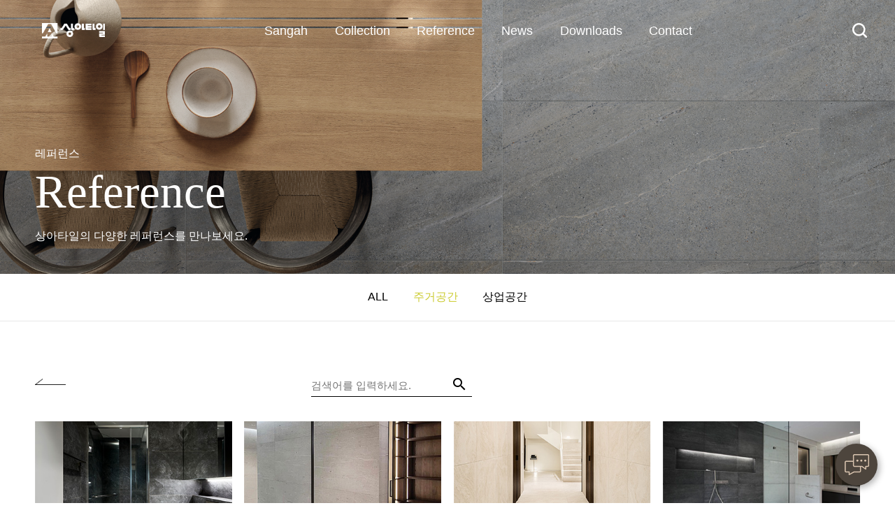

--- FILE ---
content_type: text/html; charset=utf-8
request_url: https://www.sangahtile.co.kr/dh_board/lists/reference/?&cate_idx=8&PageNumber=5
body_size: 29607
content:
<!doctype html>
<html lang="ko">
<head>
  <!-- Google tag (gtag.js) -->
  <script async src="https://www.googletagmanager.com/gtag/js?id=G-BC9ZS6ST3D"></script>
  <script>
    window.dataLayer = window.dataLayer || [];
    function gtag(){dataLayer.push(arguments);}
    gtag('js', new Date());
  
    gtag('config', 'G-BC9ZS6ST3D');
  </script>
  <title>레퍼런스 - 상아타일 - 수입타일 대표 브랜드</title>
    <meta http-equiv="Content-Type" content="text/html; charset=utf-8">
    <meta http-equiv="X-UA-Compatible" content="IE=Edge">
    <meta name="viewport" content="width=device-width, initial-scale=1, user-scalable=yes">
    <meta name="keywords" content="상아타일, 수입타일, 이탈리아타일, 이태리타일, 강남인테리어, 논현인테리어, 화장실인테리어, 타일인테리어, 스페인타일, 고급타일">
    <meta name="author" content="상아타일">
    <meta name="robots" content="index,follow">
    <meta property="og:type" content="website">
    <meta property="og:title" content="레퍼런스 - 상아타일 - 수입타일 대표 브랜드" id="meta_og_title">
    <meta name="description" content="상아타일, 새로운 타일 트랜드는 상아에서 시작됩니다. 수입타일 대표브랜드로 이탈리아와 스페인 등의 유럽산 최고급 타일컬렉션을 소개합니다.">
    <meta property="og:description" content="상아타일, 새로운 타일 트랜드는 상아에서 시작됩니다. 수입타일 대표브랜드로 이탈리아와 스페인 등의 유럽산 최고급 타일컬렉션을 소개합니다.">
    <meta name="Author" content="상아타일">
    <meta name="Publisher" content="상아타일">
	    <!--<meta name="Author" content="Design hub">
    <<meta name="Publisher" content="Bokyoung Kwon">
    <meta name="Designer" content="">-->
	<meta property="og:image" content="https://www.sangahtile.co.kr/_data/file/42cc512bc89fe5f587fab44fb81d8752.png">	<meta property="og:url" content="https://www.sangahtile.co.kr/dh_board/lists/reference/?&cate_idx=8&PageNumber=5" id="meta_og_url">
	<meta name="url" content="https://www.sangahtile.co.kr/dh_board/lists/reference/?&cate_idx=8&PageNumber=5" id="meta_url">
	<link rel="canonical" href="https://www.sangahtile.co.kr/dh_board/lists/reference/?&cate_idx=8&PageNumber=5" />

	
		<meta name="naver-site-verification" content="19a707817fdb97194aa3140d595237f98423eb47"/>
	
	<meta name="google-site-verification" content="K3fXAA0WjaSarrqoXWiTFQAoJw85fqzrpb8MGyLWwjY" />
  <script type="application/ld+json">
  {
   "@context": "https://schema.org",
   "@type": "Organization",
   "name": "상아타일",
   "url": "https://www.sangahtile.co.kr",
   "sameAs": [
     "https://www.instagram.com/sangahtile",
     "https://blog.naver.com/sangahtile"
   ]
  }
   </script>
  <link rel="shortcut icon" href="/image/common/favicon.ico">
  <link rel="icon" href="/image/common/favicon_128.png" sizes="128x128">
  <link rel="apple-touch-icon" href="/image/common/favicon_152.png">
  <link rel="apple-touch-icon" sizes="76x76" href="/image/common/favicon_76.png">
  <link rel="apple-touch-icon" sizes="120x120" href="/image/common/favicon_120.png">
  <link rel="apple-touch-icon" sizes="152x152" href="/image/common/favicon_152.png">
  

  <link href="//fonts.googleapis.com/css2?family=Material+Icons" rel="stylesheet">

  <link type="text/css" rel="stylesheet" href="/css/base.css?t=1768882181" />
  <link type="text/css" rel="stylesheet" href="/css/layout.css?t=1768882181" />
  <link type="text/css" rel="stylesheet" href="/css/common.css?t=1768882181" />
  <link type="text/css" rel="stylesheet" href="/css/main.css?t=1768882181" />
  <link type="text/css" rel="stylesheet" href="/css/sub.css?t=1768882181" />
  <link type="text/css" rel="stylesheet" media="screen and (max-width: 1440px)" href="/css/main_m.css?t=1768882181" />
  <link type="text/css" rel="stylesheet" media="screen and (max-width: 1440px)" href="/css/sub_m.css?t=1768882181" />
  <link type="text/css" rel="stylesheet" href="/css/slick.min.css?t=1768882181" />
  <link type="text/css" rel="stylesheet" href="/css/fullpage.css?t=1768882181" />
  
  <link rel="preconnect dns-prefetch" href="https://cdnjs.cloudflare.com" crossorigin>
  <link rel="stylesheet" href="https://cdnjs.cloudflare.com/ajax/libs/Swiper/8.1.1/swiper-bundle.css" integrity="sha512-xTLlG+jNUAbKTCLpdibgQptrCWCqMDQHombvHK7T2S2bQW5zKZtDMssUw3ftsoJ+T9cATQmdNsPIgopUlUWz8g=="
    crossorigin="anonymous" referrerpolicy="no-referrer" />

  <script src="//code.jquery.com/jquery-3.4.1.js"></script>
  <script src="//code.jquery.com/ui/1.12.1/jquery-ui.js"></script>
  
  <script src="https://cdnjs.cloudflare.com/ajax/libs/Swiper/8.1.1/swiper-bundle.min.js"
    integrity="sha512-xm8JS2jGDMLpY/DrZkEMQecUx4uR7D+6k3+YrVldyuPF9jxqN4SkG0WQ7UjudUgmtL9tbAzfVyRY6hvIERi9HA=="
    crossorigin="anonymous" referrerpolicy="no-referrer"></script>
  <script src="https://cdnjs.cloudflare.com/ajax/libs/gsap/3.5.1/gsap.min.js"
    integrity="sha512-IQLehpLoVS4fNzl7IfH8Iowfm5+RiMGtHykgZJl9AWMgqx0AmJ6cRWcB+GaGVtIsnC4voMfm8f2vwtY+6oPjpQ=="
    crossorigin="anonymous"></script>
  <script src="https://cdnjs.cloudflare.com/ajax/libs/gsap/3.5.1/ScrollToPlugin.min.js"
    integrity="sha512-nTHzMQK7lwWt8nL4KF6DhwLHluv6dVq/hNnj2PBN0xMl2KaMm1PM02csx57mmToPAodHmPsipoERRNn4pG7f+Q=="
    crossorigin="anonymous"></script>
  <script src="https://cdnjs.cloudflare.com/ajax/libs/gsap/3.10.3/ScrollTrigger.min.js"></script>
  <script src="https://cdnjs.cloudflare.com/ajax/libs/ScrollMagic/2.0.8/ScrollMagic.min.js"></script>
  <script src='https://cdnjs.cloudflare.com/ajax/libs/font-awesome/6.2.1/js/all.min.js' integrity='sha512-rpLlll167T5LJHwp0waJCh3ZRf7pO6IT1+LZOhAyP6phAirwchClbTZV3iqL3BMrVxIYRbzGTpli4rfxsCK6Vw==' crossorigin='anonymous'></script> 
  
  <script type="text/javascript" src="/js/scrollOverflow.js"></script>
  <script type="text/javascript" src="/js/slick.min.js"></script>
  <script type="text/javascript" src="/js/slickNav.js"></script>
  <script type="text/javascript" src="/js/fullpage.js"></script>
  <script type="text/javascript" src="/js/jquery.waypoints.min.js"></script>
  <script defer type="text/javascript" src="/js/common.js?t=1768882181"></script>
  <script defer type="text/javascript" src="/js/sub.js?t=1768882181"></script>
  <script type="text/javascript" src="/_data/js/form.js"></script>
  
	<script src="https://t1.daumcdn.net/mapjsapi/bundle/postcode/prod/postcode.v2.js"></script>
<script>
function sample6_execDaumPostcode() {
	new daum.Postcode({
		oncomplete: function(data) {
			// 팝업에서 검색결과 항목을 클릭했을때 실행할 코드를 작성하는 부분.

			// 각 주소의 노출 규칙에 따라 주소를 조합한다.
			// 내려오는 변수가 값이 없는 경우엔 공백('')값을 가지므로, 이를 참고하여 분기 한다.
			var fullAddr = ''; // 최종 주소 변수
			var extraAddr = ''; // 조합형 주소 변수

			// 사용자가 선택한 주소 타입에 따라 해당 주소 값을 가져온다.
			if (data.userSelectedType === 'R') { // 사용자가 도로명 주소를 선택했을 경우
				fullAddr = data.roadAddress;
			} else { // 사용자가 지번 주소를 선택했을 경우(J)
				fullAddr = data.jibunAddress;
			}

			// 사용자가 선택한 주소가 도로명 타입일때 조합한다.
			if(data.userSelectedType === 'R'){
				//법정동명이 있을 경우 추가한다.
				if(data.bname !== ''){
					extraAddr += data.bname;
				}
				// 건물명이 있을 경우 추가한다.
				if(data.buildingName !== ''){
					extraAddr += (extraAddr !== '' ? ', ' + data.buildingName : data.buildingName);
				}
				// 조합형주소의 유무에 따라 양쪽에 괄호를 추가하여 최종 주소를 만든다.
				fullAddr += (extraAddr !== '' ? ' ('+ extraAddr +')' : '');
			}

			// 우편번호와 주소 정보를 해당 필드에 넣는다.
			if(data.zonecode){
				document.getElementById("zipcode1").value = data.zonecode;
			}else{
				document.getElementById("zipcode1").value = data.postcode1+data.postcode2;
			}

			document.getElementById("address1").value = fullAddr;

			// 커서를 상세주소 필드로 이동한다.
			document.getElementById("address2").value='';
			document.getElementById("address2").focus();
		}
	}).open();
}



    //SNS 연동
    function SNS_Send(val, subject, content, idx)
    {
				var DocSummary = encodeURIComponent(content);
				var DocImage = "";
        var snsTitle = encodeURIComponent(subject);

        //var naverURL   = encodeURIComponent('http://www.sangahtile.co.kr/html/naver_ret.php?bbs_idx='+idx+'&mode=view');
        var snsURL   = encodeURIComponent('http://www.sangahtile.co.kr/dh_board/lists/reference/?&cate_idx=8&PageNumber=5');
				var faceURL = encodeURIComponent('http://www.sangahtile.co.kr/html/dh/facebook_ret?url=/dh_board/lists/reference/?&cate_idx=8&PageNumber=5&subject='+snsTitle+'&content='+DocSummary);

        if (val == 'tw')
        {
            window.open("http://twitter.com/home?status=" + snsTitle + " - "+ DocSummary +"("+snsURL+")",val,'');
        }

        if (val == 'face')
        {
						window.open("http://www.facebook.com/sharer/sharer.php?u=" + faceURL,val,'width=700,height=350');
        }

        if (val == 'naver')
        {
						window.open("http://share.naver.com/web/shareView.nhn?url="+naverURL+"&title="+snsTitle,val,'width=410px,height=500px,scrollbars=no');
        }

    }

</script>

</head>

<body>
	<!-- 네이버 연관채널 START-->
		<span itemscope="" itemtype="https://schema.org/Organization">
		 <link itemprop="url" href="https://www.sangahtile.co.kr">
		 <a itemprop="sameAs" href="https://www.instagram.com/sangahtile"></a>
		 <a itemprop="sameAs" href="https://blog.naver.com/sangahtile"></a>
		</span>
  <!--Wrap-->
  <div id="wrap"><!-- 각 메인/서브 메뉴 타이틀명 -->


<!--Header-->
<header class="header ">
  <div class="logo">
    <a href="/">상아타일</a>
  </div>
  <ul class="gnb-wrap">
    <li><a href="/dh/story">Sangah</a></li>
    <li><a href="/dh/collection/new">Collection</a></li>
    <li><a href=" /dh_board/lists/reference">Reference</a></li>
    <li><a href="/dh_board/lists/news">News</a></li>
    <li><a href=" /dh_board/lists/downloads">Downloads</a></li>
    <li><a href="/dh/location">Contact</a></li>
  </ul>
  <div class=" gnb-sub-wrap">
        <ul class="gnb-sub">
          <li><a href="/dh/story">STORY</a></li>
          <li><a href="/dh/story#story02">SHOW ROOM</a></li>
        </ul>
        <ul class=" gnb-sub">
					<li><a href="/dh/collection/new">New</a></li>
											<li><a href="/dh/collection?cate_no=1">Top Solution</a></li>
												<li><a href="/dh/collection?cate_no=2">Big Slab</a></li>
												<li><a href="/dh/collection?cate_no=3">Stone</a></li>
												<li><a href="/dh/collection?cate_no=4">Marble</a></li>
												<li><a href="/dh/collection?cate_no=5">Wood</a></li>
												<li><a href="/dh/collection?cate_no=6">Concrete</a></li>
												<li><a href="/dh/collection?cate_no=7">Metal</a></li>
												<li><a href="/dh/collection?cate_no=8">Art</a></li>
												<li><a href="/dh/collection?cate_no=10">Etc</a></li>
						          <!-- <li><a href="/dh/collection/new">New</a></li>
          <li><a href="/dh/collection">TOP SOLUTION</a></li>
          <li><a href="/dh/collection">BIG SLAB</a></li>
          <li><a href="/dh/collection">STONE</a></li>
          <li><a href="/dh/collection">MARBLE</a></li>
          <li><a href="/dh/collection">WOOD</a></li>
          <li><a href="/dh/collection">CONCRETE</a></li>
          <li><a href="/dh/collection">METAL</a></li>
          <li><a href="/dh/collection">TEXTURE</a></li>
          <li><a href="/dh/collection">ART</a></li>
          <li><a href="/dh/collection">ETC</a></li> -->
        </ul>
        <ul class=" gnb-sub">
          <li><a href="/dh_board/lists/reference">ALL</a></li>
          <li><a href="/dh_board/lists/reference?cate_idx=8">주거공간</a></li>
          <li><a href="/dh_board/lists/reference?cate_idx=9">상업공간</a></li>
        </ul>
        <ul class=" gnb-sub">
          <li><a href="/dh_board/lists/news">NEWS</a></li>
        </ul>
        <ul class=" gnb-sub">
          <li><a href="/dh_board/lists/downloads">CATALOGUE</a></li>
        </ul>
        <ul class=" gnb-sub">
          <li><a href="/dh/location">오시는길</a></li>
          <li><a href="/dh/location#loc02">1:1 문의</a></li>
          <li><a href="/dh/location#loc03">자주 묻는 질문 (FAQ)</a></li>
        </ul>
        </div>
        <div class=" btn-search btn-close"></div>
        <div class="serarch-wrap">
					<form action="/dh/search" name="head_sch">
						<div class="search-form">
							<p class="font-prata">Search</p>
							<div><input type="text" placeholder="찾으시는 제품을 입력해주세요" name="sorder"><a href="javascript:;" class="btn-search" onclick="hsh_send()"></a></div>
						</div>
					</form>
        </div>

				<script type="text/javascript">
					function hsh_send(){
						frm = document.head_sch;
						if(frm.sorder.value == ''){
							alert("검색어를 입력해주세요.");
							return;
						}
						frm.submit();
					}
				</script>

        <!-- mo -->
        <ul class="gnb-wrap-mo hide-default show-768">
          <li class="">
            <p> <a href="/dh/story">Sangah</a>
              <span class="material-icons">
                expand_more
              </span>
            </p>
            <ul class="gnb-sub-mo">
              <li><a href="/dh/story">STORY</a></li>
              <li><a href="/dh/story#story02">SHOW ROOM</a></li>
            </ul>
          </li>
          <li>
            <p>
              <a href="/dh/collection">Collection</a>
            <span class=" material-icons">
                expand_more
                </span>
            </p>
            <ul class=" gnb-sub-mo">
              <!-- <li><a href="/dh/collection/new">New</a></li>
              <li><a href="/dh/collection">TOP SOLUTION</a></li>
              <li><a href="/dh/collection">BIG SLAB</a></li>
              <li><a href="/dh/collection">STONE</a></li>
              <li><a href="/dh/collection">MARBLE</a></li>
              <li><a href="/dh/collection">WOOD</a></li>
              <li><a href="/dh/collection">CONCRETE</a></li>
              <li><a href="/dh/collection">METAL</a></li>
              <li><a href="/dh/collection">TEXTURE</a></li>
              <li><a href="/dh/collection">ART</a></li>
              <li><a href="/dh/collection">ETC</a></li> -->
							<li><a href="/dh/collection/new">New</a></li>
															<li><a href="/dh/collection?cate_no=1">Top Solution</a></li>
																<li><a href="/dh/collection?cate_no=2">Big Slab</a></li>
																<li><a href="/dh/collection?cate_no=3">Stone</a></li>
																<li><a href="/dh/collection?cate_no=4">Marble</a></li>
																<li><a href="/dh/collection?cate_no=5">Wood</a></li>
																<li><a href="/dh/collection?cate_no=6">Concrete</a></li>
																<li><a href="/dh/collection?cate_no=7">Metal</a></li>
																<li><a href="/dh/collection?cate_no=8">Art</a></li>
																<li><a href="/dh/collection?cate_no=10">Etc</a></li>
								            </ul>
          </li>
          <li>
            <p>
              <a href=" /dh_board/lists/reference"">Reference</a>
            <span class=" material-icons">
                expand_more
                </span>
            </p>
            <ul class=" gnb-sub-mo">
              <li><a href="/dh_board/lists/reference">ALL</a></li>
              <li><a href="/dh_board/lists/reference?cate_idx=8">주거공간</a></li>
              <li><a href="/dh_board/lists/reference?cate_idx=9">상업공간</a></li>
            </ul>
          </li>
          <li>
            <p>
              <a href="/dh_board/lists/news"">News</a>
            <span class=" material-icons">
                expand_more
                </span>
            </p>
            <ul class=" gnb-sub-mo">
              <li><a href="/dh_board/lists/news">NEWS</a></li>
            </ul>
          </li>
          <li>
            <p>
              <a href=" /dh_board/lists/downloads"">Downloads</a>
            <span class=" material-icons">
                expand_more
                </span>
            </p>
            <ul class=" gnb-sub-mo">
              <li><a href="/dh_board/lists/downloads">CATALOGUE</a></li>
            </ul>
          </li>
          <li>
            <p>
              <a href="/dh/location"">Contact</a>
              <span class=" material-icons">
                expand_more
                </span>
            </p>
            <ul class=" gnb-sub-mo">
              <li><a href="/dh/location">오시는길</a></li>
              <li><a href="/dh/location#loc02">1:1 문의</a></li>
							<li><a href="/dh/location#loc03">자주 묻는 질문 (FAQ)</a></li>
            </ul>
          </li>
        </ul>

        <div id="gnb-menubtn" class="gnb-menubtn hide-default show-768">
          <p class="v-line"></p>
          <p class="v-line"></p>
          <p class="v-line"></p>
        </div>

</header>

<!--END Header-->

<div class="quick-icon">
  <a href="/dh/location#loc02"><img src="/image/sub/inquiry_icon.png" alt="" /></a>
</div>

<!--Container-->
<div id="container">
  <section class="svouter">
  <div class="sv K03 K0301">
    <div class="big__inner-type02">
      <div class="titlewrap">
        <p class="slide-up">레퍼런스</p>
        <h1 class="title font-prata slide-up delay01">Reference</h1>
        <h3 class="title slide-up delay02">상아타일의 다양한 레퍼런스를 만나보세요.</h3>
      </div>
    </div>
</section>

<section class="lnbsubwrap">
  <div class="big__inner-type02">

    <ul class=" lnb-sub hide-768">
                  <li class=""><a href="/dh_board/lists/reference">ALL</a></li>
      <li class="on"><a href="/dh_board/lists/reference?cate_idx=8">주거공간</a></li>
      <li class=""><a href="/dh_board/lists/reference?cate_idx=9">상업공간</a></li>
            
    </ul>

    <ul class="lnb-wrap-mo hide-default show-768">
                  <li>
        <p>
          <a href="javascript:;">주거공간</a>
          <span class=" material-icons">
            expand_more
            </span>
        </p>
        <ul class=" lnb-sub-mo">
          <li><a href="/dh_board/lists/reference">ALL</a></li>
          <li><a href="/dh_board/lists/reference?cate_idx=8">주거공간</a></li>
          <li><a href="/dh_board/lists/reference?cate_idx=9">상업공간</a></li>
        </ul>
      </li>
                </ul>


  </div>

</section>
  <!-- collection -->
  <section>
    <div class="big__inner-type02">
      <div class="flex collectionfunc slide-up">
        <a href="" class=""><img src="/image/sub/sub-arrowL.png" alt="" /></a>
        <form name="bbs_search_form" onSubmit="return false;">
          <input type="hidden" name="cate_idx" value="8" />
          <input type="hidden" name="search_item" value="subject" />
          <input
            type="text"
            placeholder="검색어를 입력하세요."
            value=""
            name="search_order"
            onKeyDown="SearchInputSendit();" />
          <button type="button" onclick="javascript:search();">
            <span class="material-icons">search</span>
          </button>
        </form>
      </div>
      <ul class="collectionlist slide-up">
                <li>
          <a href="/dh/reference_view?&cate_idx=8&idx=604">
            <div class="previewimg">
              <img src="/_data/file/bbsData/df5cda058db64468c8a236c16173d062.jpg" alt="주거공간, VELVET, 욕실 인테리어 - 수입타일 브랜드 상아타일" /><span>View More</span>
            </div>
            <div class="refer-sum">
              <div class="refer-cate">주거공간</div>
              <div class="refer-title flex">
                <span>VELVET</span> <span>욕실 인테리어</span>
              </div>
            </div>
          </a>
        </li>
                <li>
          <a href="/dh/reference_view?&cate_idx=8&idx=610">
            <div class="previewimg">
              <img src="/_data/file/bbsData/4419fe1f5bd006fcf5002fa9e8e127da.jpg" alt="주거공간, MOONVEIN, 거실 인테리어 - 수입타일 브랜드 상아타일" /><span>View More</span>
            </div>
            <div class="refer-sum">
              <div class="refer-cate">주거공간</div>
              <div class="refer-title flex">
                <span>MOONVEIN</span> <span>거실 인테리어</span>
              </div>
            </div>
          </a>
        </li>
                <li>
          <a href="/dh/reference_view?&cate_idx=8&idx=600">
            <div class="previewimg">
              <img src="/_data/file/bbsData/d7d91fa34e1dcec17bc4305c9dd2a4cb.jpg" alt="주거공간, UNIQUE TRAVERTINE, 현관 인테리어 - 수입타일 브랜드 상아타일" /><span>View More</span>
            </div>
            <div class="refer-sum">
              <div class="refer-cate">주거공간</div>
              <div class="refer-title flex">
                <span>UNIQUE TRAVERTINE</span> <span>현관 인테리어</span>
              </div>
            </div>
          </a>
        </li>
                <li>
          <a href="/dh/reference_view?&cate_idx=8&idx=557">
            <div class="previewimg">
              <img src="/_data/file/bbsData/17ad3278a191a3228826611c92427813.jpg" alt="주거공간, CEMLAM, FORM, 욕실 인테리어 - 수입타일 브랜드 상아타일" /><span>View More</span>
            </div>
            <div class="refer-sum">
              <div class="refer-cate">주거공간</div>
              <div class="refer-title flex">
                <span>CEMLAM, FORM</span> <span>욕실 인테리어</span>
              </div>
            </div>
          </a>
        </li>
                <li>
          <a href="/dh/reference_view?&cate_idx=8&idx=609">
            <div class="previewimg">
              <img src="/_data/file/bbsData/285c751600d82f33fef2018a3af26836.jpg" alt="주거공간, MAINSTONE, 현관 인테리어 - 수입타일 브랜드 상아타일" /><span>View More</span>
            </div>
            <div class="refer-sum">
              <div class="refer-cate">주거공간</div>
              <div class="refer-title flex">
                <span>MAINSTONE</span> <span>현관 인테리어</span>
              </div>
            </div>
          </a>
        </li>
                <li>
          <a href="/dh/reference_view?&cate_idx=8&idx=549">
            <div class="previewimg">
              <img src="/_data/file/bbsData/295a6725fa697b3bb038f4c2e0c0ada8.jpg" alt="주거공간, HORIZON, 거실 인테리어 - 수입타일 브랜드 상아타일" /><span>View More</span>
            </div>
            <div class="refer-sum">
              <div class="refer-cate">주거공간</div>
              <div class="refer-title flex">
                <span>HORIZON</span> <span>거실 인테리어</span>
              </div>
            </div>
          </a>
        </li>
                <li>
          <a href="/dh/reference_view?&cate_idx=8&idx=597">
            <div class="previewimg">
              <img src="/_data/file/bbsData/e2ece53e43d87f9c8d9817784e957622.png" alt="주거공간, UNIQUE TRAVERTINE, 욕실 인테리어 - 수입타일 브랜드 상아타일" /><span>View More</span>
            </div>
            <div class="refer-sum">
              <div class="refer-cate">주거공간</div>
              <div class="refer-title flex">
                <span>UNIQUE TRAVERTINE</span> <span>욕실 인테리어</span>
              </div>
            </div>
          </a>
        </li>
                <li>
          <a href="/dh/reference_view?&cate_idx=8&idx=558">
            <div class="previewimg">
              <img src="/_data/file/bbsData/7e12c3e820fc738568e4f293ba2799da.jpg" alt="주거공간, QUARZITE PATAGONIA, 욕실 인테리어 - 수입타일 브랜드 상아타일" /><span>View More</span>
            </div>
            <div class="refer-sum">
              <div class="refer-cate">주거공간</div>
              <div class="refer-title flex">
                <span>QUARZITE PATAGONIA</span> <span>욕실 인테리어</span>
              </div>
            </div>
          </a>
        </li>
                <!-- <li>
						<a href="/dh/reference_view">
							<div class="previewimg"><img src="/image/sub/collec-img01.png" alt=""><span>View More</span></div>
							<div class="refer-sum">
								<div class="refer-cate">주거공간</div>
								<div class="refer-title flex"><span>INFINITY BRAZIL</span> <span>욕실인테리어</span> </div>
							</div>

						</a>
					</li>
					<li>
						<a href="/dh/reference_view">
							<div class="previewimg"><img src="/image/sub/collec-img01.png" alt=""><span>View More</span></div>
							<div class="refer-sum">
								<div class="refer-cate">주거공간</div>
								<div class="refer-title flex"><span>INFINITY BRAZIL</span> <span>욕실인테리어</span> </div>
							</div>

						</a>
					</li>
					<li>
						<a href="/dh/reference_view">
							<div class="previewimg"><img src="/image/sub/collec-img01.png" alt=""><span>View More</span></div>
							<div class="refer-sum">
								<div class="refer-cate">주거공간</div>
								<div class="refer-title flex"><span>INFINITY BRAZIL</span> <span>욕실인테리어</span> </div>
							</div>

						</a>
					</li>
					<li>
						<a href="/dh/reference_view">
							<div class="previewimg"><img src="/image/sub/collec-img01.png" alt=""><span>View More</span></div>
							<div class="refer-sum">
								<div class="refer-cate">주거공간</div>
								<div class="refer-title flex"><span>INFINITY BRAZIL</span> <span>욕실인테리어</span> </div>
							</div>

						</a>
					</li>
					<li>
						<a href="/dh/reference_view">
							<div class="previewimg"><img src="/image/sub/collec-img01.png" alt=""><span>View More</span></div>
							<div class="refer-sum">
								<div class="refer-cate">주거공간</div>
								<div class="refer-title flex"><span>INFINITY BRAZIL</span> <span>욕실인테리어</span> </div>
							</div>

						</a>
					</li> -->
      </ul>

            <div class="pagination flex">
        <div class='arrow-double-prev'><img src='/image/sub/double-arrow-prev.png' alt=''></div><div class='arrow-prev' onclick='javascript:location.href="/dh_board/lists/reference/?&cate_idx=8&PageNumber=4"';><img src='/image/sub/arrow-prev.png' alt=''></div><ul class='flex'><li ><a href='/dh_board/lists/reference/?&cate_idx=8&PageNumber=1'>1</a></li><li ><a href='/dh_board/lists/reference/?&cate_idx=8&PageNumber=2'>2</a></li><li ><a href='/dh_board/lists/reference/?&cate_idx=8&PageNumber=3'>3</a></li><li ><a href='/dh_board/lists/reference/?&cate_idx=8&PageNumber=4'>4</a></li><li class='on'><a href='/dh_board/lists/reference/?&cate_idx=8&PageNumber=5'>5</a></li></ul><div class='arrow-next' onclick='javascript:location.href="/dh_board/lists/reference/?&cate_idx=8&PageNumber=6"';><img src='/image/sub/arrow-next.png' alt=''></div><div class='arrow-double-next' onclick='javascript:location.href="/dh_board/lists/reference/?&cate_idx=8&PageNumber=23";'><img src='/image/sub/double-arrow-next.png' alt=''></div>      </div>
          </div>
  </section>
  <!-- END collection -->
</div>
<!--END Container-->


	<!--Footer-->
	<footer class="footer">
		<div class="big__inner">
      <div class="leftside">
          <div class="f_logo">
            <a href="#">상아타일 푸터로고</a>
          </div>
          <div class="f__info">
            <div class="essential">(주)상아타일  대표이사 최형규 <span class="hide-default show-768"></span> 사업자등록번호 211-81-87756</div>
            <ul>
              <li>
                <img src="/image/common/icon-loc.png" alt="상아타일 주소">
                강남구 논현동 228-2 상아타일빌딩 (논현로 618)
              </li>
              <li>
                <img src="/image/common/icon-phone.png" alt="상아타일 전화번호">
                02. 3442. 1250
              </li>
              <li>
                <img src="/image/common/icon-fax.png" alt="상아타일 팩스번호">
                02. 514. 4781
              </li>
              <li>
                 <img src="/image/common/icon-email.png" alt="상아타일 이메일">
                info@sangahtile.co.kr
              </li>
            </ul>
            <p class="copyright hide-768">Copyright sangahtile.co.kr All Rights reserved.</p>
          </div>
      </div>
      <div class="rightside">
        <p>Connect With Us</p>
        <ul>
           <a href="https://blog.naver.com/sangahtile" rel="nofollow"><img src="/image/main/social-naver02.png" alt="상아타일 네이버 블로그"></a>
          <a href="https://www.instagram.com/sangahtile" rel="nofollow"><img src="/image/main/social-insta02.png" alt="상아타일 인스타그램"></a>
           <a href=""><img src="/image/main/social-kakao02.png" alt="상아타일 카카오톡"></a>
           
        </ul>
      </div>
      <p class="copyright hide-default show-768">Copyright sangahtile.co.kr All Rights reserved.</p>

    </div>
	</footer><!--END Footer-->

 </div><!--END Wrap-->
  
 </body>
</html>



--- FILE ---
content_type: text/html; charset=utf-8
request_url: https://www.sangahtile.co.kr/dh/floor_info?type=json&_=1768882183570
body_size: 2105
content:
{"res":["[BIG SLAB ZONE]<br \/>\n<br \/>\nBig Size Slab \uc804\uc6a9 \uc804\uc2dc\uc7a5 \uc785\ub2c8\ub2e4.<br \/>\n\uc804 \uc138\uacc4\uc801\uc778 \ud2b8\ub80c\ub4dc\ub85c \uc790\ub9ac\uc7a1\uc740 \ub300\ud615 \uc2ac\ub798\ube0c\ub4e4\uc744<br \/>\n\uc65c\uace1\uc5c6\uc774 Full-Size Pannel \uadf8\ub300\ub85c!<br \/>\n\uc0c1\uc544\ud0c0\uc77c\uc774 \uc5c4\uc120\ud55c \ud558\uc774\uc5d4\ub4dc \uc2ac\ub7a9\ub4e4\uc744 \ub9cc\ub098\ubcf4\uc138\uc694.","[TILE LIBRARY]<br \/>\n<br \/>\n\uc0c1\uc544\ud0c0\uc77c \uc804\uc2dc\uc7a5\uc5d0 \uc788\ub294 \ubaa8\ub4e0 \ud0c0\uc77c\ub4e4\uc744 \ud55c \uacf3\uc5d0\uc11c \ub9cc\ub098\ubcf4\uc138\uc694.<br \/>\n<br \/>\n","[TILE SHOWROOM]<br \/>\n<br \/>\n\uc0c1\uc544\ud0c0\uc77c\uc774 \uc81c\uc548\ud558\ub294 \ud0c0\uc77c \uceec\ub809\uc158\uc744 \uc1fc\ub8f8\uc73c\ub85c \ub9cc\ub098\ubcf4\uc138\uc694.","[TILE SHOWROOM]<br \/>\n<br \/>\n\uc0c1\uc544\ud0c0\uc77c\uc774 \uc81c\uc548\ud558\ub294 \ud0c0\uc77c \uceec\ub809\uc158\uc744 \uc1fc\ub8f8\uc73c\ub85c \ub9cc\ub098\ubcf4\uc138\uc694.","[TILE SHOWROOM]<br \/>\n<br \/>\n\uc0c1\uc544\ud0c0\uc77c\uc774 \uc81c\uc548\ud558\ub294 \ud0c0\uc77c \uceec\ub809\uc158\uc744 \uc1fc\ub8f8\uc73c\ub85c \ub9cc\ub098\ubcf4\uc138\uc694.","[LOUNGE DE FLORE]<br \/>\n<br \/>\nVIP\ub97c \uc704\ud55c \ud504\ub77c\uc774\ube57 \ub77c\uc6b4\uc9c0 \uacf5\uac04\uc785\ub2c8\ub2e4.","[ROOF TOP]<br \/>\n<br \/>\n\ub8e8\ud504\ud0d1\uc5d0\uc11c \ud0c1 \ud2b8\uc778 \uacf5\uac04\uc744 \ub9cc\ub07d\ud558\uc138\uc694."]}

--- FILE ---
content_type: text/css
request_url: https://www.sangahtile.co.kr/css/base.css?t=1768882181
body_size: 2106
content:
@charset "utf-8";

html,
body,
div,
span,
applet,
object,
iframe,
h1,
h2,
h3,
h4,
h5,
h6,
p,
blockquote,
pre,
a,
abbr,
acronym,
address,
big,
cite,
code,
del,
dfn,
em,
font,
img,
ins,
kbd,
q,
s,
samp,
small,
strike,
strong,
sub,
sup,
tt,
var,
b,
u,
i,
center,
p,
dl,
dt,
dd,
ol,
ul,
li,
fieldset,
form,
label,
legend {
	margin: 0;
	padding: 0;
	border: 0;
	vertical-align: baseline;
	background: transparent;
	box-sizing: border-box;
}

html {
	overflow-y: scroll;
	-webkit-text-size-adjust: 100%;
}

html,
body {
	width: 100%;
	font-size: 14px;
	line-height: 1.4em;
	background-color: #fff;
	margin: 0 auto;
  word-break: keep-all;
}

body {
	font-size: 1.0em;
	font-family: 'Noto Sans KR', sans-serif;
	color: #000;
}

@media all and (max-width:767px) {

	html,
	body {
		font-size: 13px;
		line-height: 1.4em;
	}
}

select,
input,
textarea,
button {
	font-size: 1.1em;
	font-family: 'Noto Sans KR', sans-serif;
	vertical-align: middle;
	color: #000;
	outline: none;
	background: transparent;
	box-sizing: border-box;
	border: none;
}
select {
	appearance: none;
	padding-right: 18px;
	background: url(/image/common/arrow.png) no-repeat right 2px center;
}

a {
	outline: none;
	color: #000;
	text-decoration: none;
}

input[type="text"],
input[type="password"] {
	appearance: none;
	-webkit-appearance: none;
	-moz-appearance: none;
}

textarea {
	appearance: none;
	-webkit-appearance: none;
	-moz-appearance: none;
	overflow-scrolling: touch;
	-webkit-overflow-scrolling: touch;
	-moz-overflow-scrolling: touch;
	-o-overflow-scrolling: touch;
}

h1,
h2,
h3,
h4,
h5,
h6 {
	font-weight: normal;
  line-height: 1.4;
}


input {
	padding: 0;
	margin: 0;
	padding: 0;
}

table {
	border-collapse: collapse;
	border-spacing: 0;
	vertical-align: top;
}

th {
	font-size: 1.0em;
}

img,
fieldset {
	border: 0px;
}



ol,
ul {
	list-style: none;
}

hr {
	border: 0;
	height: 1px;
	background: #ddd;
}

label {
	cursor: pointer;
}

legend,
caption {
	width: 0;
	height: 0;
	overflow: hidden;
	visibility: hidden;
	font-size: 0;
	line-height: 0;
}

em {
	font-style: normal;
}

ins {
	text-decoration: none;
}

--- FILE ---
content_type: text/css
request_url: https://www.sangahtile.co.kr/css/layout.css?t=1768882181
body_size: 1179
content:
@charset "utf-8";

#wrap {
	width: 100%;
	min-width: 320px;
	position: relative;
	margin: 0 auto;
	overflow: hidden;
}

#header {
	width: 100%;
	position: relative;
	margin: 0 auto;
}

#container {
	width: 100%;
	position: relative;
	margin: 0 auto;
}

.inner {
	max-width: 1200px;
	position: relative;
	margin-left: auto;
	margin-right: auto;
}
.big__inner{
  max-width: 1480px;
  position: relative;
  margin-left: auto;
  margin-right: auto;
}
.big__inner-type02{
  max-width: 1600px;
  position: relative;
  margin-left: auto;
  margin-right: auto;
}

#footer {
	width: 100%;
	clear: both;
	position: relative;
	margin: 0 auto;
}



/* 반응형 */
@media all and (max-width:1600px) {
	.inner,
	.big__inner,
  .big__inner-type02 {
		width: auto;
		margin-left: 3.90625%;
		margin-right: 3.90625%;
	}

}


/* 타블렛 세로 */
@media all and (max-width:1024px) {}


/* 타블렛 가로 미만 ~ 모바일 */
@media all and (max-width:768px) {}

/* 모바일 상세 */
@media all and (max-width:640px) {}

/* 모바일 가로 */
@media all and (max-width:568px) {}

@media all and (max-width:425px) {}

@media all and (max-width:375px) {}

@media all and (max-width:320px) {}

--- FILE ---
content_type: text/css
request_url: https://www.sangahtile.co.kr/css/common.css?t=1768882181
body_size: 13932
content:
@charset "UTF-8";

/* 공통 */
.show-default {
  display: block !important;
}

.hide-default {
  display: none !important;
}

/* 슬라이드 효과 */
.slide-up {
  -webkit-transform: translateY(50px);
  transform: translateY(50px);
  opacity: 0;
}

.slide-up.on {
  -webkit-transform: translateY(0);
  transform: translateY(0);
  opacity: 1;
  transition-delay: 0.1s;

  -webkit-transition: opacity ease 1s, -webkit-transform ease 1s;
  transition: opacity ease 1s, -webkit-transform ease 1s;
  transition: opacity ease 1s, transform ease 1s;
  transition: opacity ease 1s, transform ease 1s, -webkit-transform ease 1s;
}

.slide-up.on.delay01 {
  -webkit-transition-delay: 0.1s;
  transition-delay: 0.1s;
}

.slide-up.on.delay02 {
  -webkit-transition-delay: 0.2s;
  transition-delay: 0.2s;
}

.slide-up.on.delay03 {
  -webkit-transition-delay: 0.3s;
  transition-delay: 0.3s;
}

.slide-up.on.delay04 {
  -webkit-transition-delay: 0.4s;
  transition-delay: 0.4s;
}

.slide-up.on.delay05 {
  -webkit-transition-delay: 0.5s;
  transition-delay: 0.5s;
}

.slide-up.on.delay06 {
  -webkit-transition-delay: 0.6s;
  transition-delay: 0.6s;
}

.slide-up.on.delay07 {
  -webkit-transition-delay: 0.7s;
  transition-delay: 0.7s;
}

.slide-up.on.delay08 {
  -webkit-transition-delay: 0.8s;
  transition-delay: 0.8s;
}

.slide-up.on.delay09 {
  -webkit-transition-delay: 0.9s;
  transition-delay: 0.9s;
}

.slide-up.on.delay10 {
  -webkit-transition-delay: 1s;
  transition-delay: 1s;
}

/* common */
.font-prata {
  font-family: var(--sub-font);
}

/* header */
header {
  display: flex;
  align-items: center;
  height: 5.2vw;
  justify-content: space-between;
  padding: 0 40px 0 60px;
  box-sizing: border-box;
  border-bottom: 1px solid transparent;
  width: 100%;
  position: fixed;
  z-index: 99;
  transition: all 0.3s ease;
}

.logo {
  width: 7vw;
  height: 2vw;
  background: url(/image/common/logo.png) no-repeat center / contain;
  position: relative;
  z-index: 999;
  position: relative;
  z-index: 99999;
}

.logo a {
  text-indent: -999px;
  display: block;
  width: 100%;
  height: 100%;
}

.gnb-wrap {
  display: flex;
  height: 100%;
  align-items: center;
}

.gnb-wrap li {
  padding: 0 1.5vw;
  height: 100%;
  line-height: 5.2vw;
  transition: all 0.3s ease;
}

.gnb-wrap li.on {
  border-bottom: 2px solid #cccc33;
}

.gnb-wrap li.on a {
  color: #cccc33;
}

.gnb-wrap a {
  font-family: 'Noto Sans KR', sans-serif;
  color: #fff;
  font-size: 1.041vw;
}

.btn-search {
  width: 21px;
  height: 21px;
  background: url(/image/common/magnifier.png) no-repeat center / contain;
  cursor: pointer;
  position: relative;
  z-index: 99999;
}

/* gnb-sub */
.gnb-sub-wrap {
  position: absolute;
  left: 0;
  top: calc(100% + 1px);
  width: 100%;
  height: 100%;
  display: none;
  align-items: center;
  justify-content: center;
}

.gnb-sub-wrap.on {
  display: flex;
}

.gnb-sub {
  position: absolute;
  left: 0;
  top: 0;
  background: #fff;
  text-align: center;
  display: flex;
  width: 100%;
  height: 100%;
  display: none;
  justify-content: center;
  align-items: center;
  z-index: 999;
}

.gnb-sub.on {
  display: flex;
}

.gnb-sub li {
  padding: 0 15px;
}

.gnb-sub li.on a {
  color: #cccc33;
}

.gnb-sub li a {
  display: block;
  width: 100%;
  height: 100%;
  font-size: 0.83vw;
}

/* search */
.serarch-wrap {
  width: 100%;
  position: absolute;
  left: 0;
  top: 0;
  z-index: 999;
  display: flex;
  align-items: center;
  background: url(/image/common/search-bg.png) no-repeat bottom right;
  background-color: #38322c;
  padding: 90px 0;
  align-items: center;
  justify-content: center;
  display: none;
}

.search-form p {
  font-size: 1.56vw;
  color: #fff;
  padding-left: 40px;
  padding-bottom: 18px;
}

.search-form div {
  width: 46.875vw;
  height: 3.645vw;
  border: 1px solid #fff;
  display: flex;
  justify-content: space-around;
  align-items: center;
}

.search-form input {
  width: 80%;
  color: #fff;
}
.searchOuter .search-form input {
  color: #222;
}

/* type02 */
header.type02 {
  background: rgba(255, 255, 255, 1);
  border-bottom: 1px solid #dddddd;
}

header.type03 {
  background: rgba(255, 255, 255, 0.6);
  height: 3.645vw;
  transition: all 0.3 ease;
}

header.type02.type03 {
  background: rgba(255, 255, 255, 1);
}

header.type02 .logo,
header.type03 .logo,
header.type03.type02 .logo {
  background: url(/image/common/logo-on.png) no-repeat center / contain;
}

header.type02 .gnb-wrap a,
header.type03 .gnb-wrap a,
header.type02.type03 .gnb-wrap a {
  color: #000;
}

header.type02 .btn-search,
header.type03 .btn-search {
  background: url(/image/common/magnifier-on.png) no-repeat center / contain;
}

header.type03 .serarch-wrap .btn-search {
  background: url(/image/common/magnifier.png) no-repeat center / contain;
}

header.type03 .gnb-wrap li {
  line-height: 3.645vw;
}

/* search-open */
header.search-open .logo {
  background: url(/image/common/logo.png) no-repeat center / contain;
}

header.search-open .serarch-wrap {
  display: flex;
}

header.search-open .btn-search.btn-close {
  background: url(/image/common/btn-close.png) no-repeat center;
}

/* footer */
.footer {
  background: #1c1c1c;
  color: #fff;
  padding: 60px 0 30px;
}

.footer a {
  color: #fff;
}

.footer .big__inner {
  display: flex;
  justify-content: space-between;
}

.f_logo {
  width: 252px;
  height: 36px;
  background: url(/image/common/logo-f.png) no-repeat center / contain;
  margin-bottom: 40px;
}

.f_logo a {
  display: block;
  width: 100%;
  height: 100%;
  text-indent: -999px;
}

.essential {
  line-height: 1.4em;
  margin-bottom: 6%;
}

.f__info {
  font-size: 0.73vw;
}

.f__info li {
  display: flex;
  line-height: 1;
  margin-bottom: 6%;
}

.f__info li img {
  margin-right: 15px;
}

.f__info .copyright {
  margin-top: 65px;
}

.rightside {
  margin-top: 76px;
  line-height: 1;
  font-size: 0.73vw;
}

.rightside ul {
  display: flex;
  justify-content: flex-start;
  margin-top: 20px;
}

.rightside a {
  display: block;
  margin-right: 15px;
}

/* sv */

.svouter .sv {
  height: 100%;
  padding-bottom: 30.6%;
}
.svouter .sv.viewpage {
  padding-bottom: 17.6%;
}
.svouter .sv.viewpage .titlewrap {
  padding-top: 7%;
}
.svouter .sv.viewpage .titlewrap h1.title {
  margin-top: 1%;
}
.svouter .sv.viewpage .titlewrap h3.title {
  margin-top: 0.5%;
}

.sv.K01 {
  background: url(/image/common/sv01.png) no-repeat center / cover;
}

.sv.K02 {
  background: url(/image/common/sv02.png) no-repeat center / cover;
}

.sv.K03 {
  background: url(/image/common/sv03.png) no-repeat center / cover;
}

.sv.K04 {
  background: url(/image/common/sv04.png) no-repeat center / cover;
}

.sv.K05 {
  background: url(/image/common/sv05.png) no-repeat center / cover;
}

.sv.K06 {
  background: url(/image/common/sv06.png) no-repeat center / cover;
}
.sv.K07 {
  background: url(/image/common/sv07.png) no-repeat center / cover;
}

.svouter .big__inner-type02 {
  height: 100%;
}

.titlewrap {
  color: #fff;
  position: absolute;
  top: 50%;
  width: 100%;
  padding-top: 18%;
  line-height: 1;
}

.titlewrap p {
  font-size: 0.9375vw;
}

.titlewrap h1.title {
  font-size: 3.90625vw;
  margin-top: 0%;
}

.titlewrap h3.title {
  font-size: 0.9375vw;
  margin-top: 0.5%;
}

/* lnb */
.lnbsubwrap {
  border-bottom: 1px solid #e8e8e8;
}

.lnb-sub {
  display: flex;
  align-items: center;
  justify-content: center;
}

.lnb-sub li {
  padding: 2% 0;
  padding-right: 3%;
}
.lnb-sub li.on a {
  color: #cccc33;
}

.lnb-sub li:last-child {
  flex: 0;
  padding-right: 0;
}

.lnb-sub li a {
  font-family: 'Noto Sans KR', sans-serif;
  font-size: 0.9375vw;
  white-space: nowrap;
}

@media all and (max-width: 1440px) {
  header {
    height: 6.94vw;
  }

  header.type03 {
    height: 4.86vw;
  }

  .search-form div {
    width: 62.5vw;
    height: 4.86vw;
  }

  header.type03 .gnb-wrap li {
    line-height: 4.86vw;
  }

  .gnb-wrap li {
    line-height: 6.94vw;
  }

  .gnb-wrap a {
    font-size: 1.38vw;
  }

  .gnb-sub li a {
    font-size: 1.1vw;
  }

  .titlewrap p {
    font-size: 1.25vw;
  }

  .titlewrap h1.title {
    font-size: 5.2vw;
  }

  .titlewrap h3.title {
    font-size: 1.25vw;
  }

  .lnb-sub li a {
    font-size: 1.25vw;
  }

  .f__info {
    font-size: 0.97vw;
  }

  .rightside {
    font-size: 0.97vw;
  }
}

@media all and (max-width: 1024px) {
  .show-1024 {
    display: block !important;
  }

  .hide-1024 {
    display: none !important;
  }

  header {
    height: 9.765vw;
    padding: 0 3.90625%;
  }

  header.type03 {
    height: 6.83vw;
  }

  .search-form div {
    width: 87.89vw;
    height: 6.83vw;
  }

  header.type03 .gnb-wrap li {
    line-height: 6.83vw;
  }

  .logo {
    width: 12.9vw;
    height: 3.8vw;
  }

  .gnb-wrap li {
    line-height: 9.765vw;
  }

  .gnb-wrap a {
    font-size: 1.95vw;
  }

  .f__info,
  .rightside {
    font-size: calc(0.97vw + 0.3vw);
  }
}

@media all and (max-width: 768px) {
  .show-768 {
    display: block !important;
  }

  .hide-768 {
    display: none !important;
  }

  .svouter .sv,
  .svouter .sv.viewpage {
    height: 89.6vw;
  }

  header,
  header.type03,
  header.type04 {
    height: 16.55vw;
  }

  header.type03,
  header.type04 {
    background: #fff;
  }

  header.type04 .logo,
  header.type03.type04 .logo {
    background: url(/image/common/logo-on.png) no-repeat center / contain;
  }

  .logo {
    width: 29.65vw;
    height: 6.9vw;
  }

  .gnb-menubtn {
    width: 7.86vw;
    height: 4vw;
    display: flex !important;
    flex-direction: column;
    justify-content: space-between;
  }

  .v-line {
    width: 100%;
    height: 0.55vw;
    background-color: #fff;
  }
  header.type03 .v-line,
  header.type04 .v-line {
    background-color: #000;
  }

  .v-line:last-child {
    width: 5.51vw;
    margin-left: auto;
  }

  .gnb-menubtn.on .v-line:nth-child(2) {
    display: none;
  }

  .gnb-menubtn.on .v-line:first-child {
    transform: rotate(45deg) translateY(-250%);
    transform-origin: left;
    transition: all 0.3s ease;
  }

  .gnb-menubtn.on .v-line:last-child {
    transform: rotate(-45deg) translateY(280%);
    transform-origin: left;
    width: 100%;
    transition: all 0.3s ease;
  }

  .gnb-wrap {
    display: none;
  }

  .gnb-wrap-mo {
    width: 100%;
    background: #fff;
    position: fixed;
    right: -100%;
    top: 16.55vw;
    padding: 0 3%;
    height: 100vh;
    overflow-y: scroll;
  }

  .gnb-wrap-mo.on {
    right: 0%;
    transition: all 0.3s ease;
  }

  .gnb-wrap-mo > li {
    line-height: 20vw;
    position: relative;
    display: flex;
    flex-direction: column;
  }

  .gnb-wrap-mo > li p {
    display: flex;
    width: 100%;
    justify-content: space-between;
    align-items: center;
  }

  .gnb-wrap-mo > li.active .gnb-sub-mo {
    display: block;
  }

  .gnb-wrap-mo > li.active .material-icons {
    transform: rotate(180deg);
    color: #666;
  }

  .gnb-wrap-mo > li p a {
    font-size: 5.8vw;
    pointer-events: none;
  }

  .gnb-sub-mo {
    width: 100%;
    display: none;
  }

  .gnb-sub-mo li {
    line-height: 9.4vw;
  }

  .gnb-sub-mo a {
    font-size: 4.13vw;
    color: #666;
  }

  .gnb-wrap-mo .material-icons {
    font-size: 5.8vw;
    transition: all 0.3s ease-in;
  }

  .footer .big__inner {
    flex-direction: column;
  }

  .f__info,
  .rightside {
    font-size: 3.03vw;
  }

  .f_logo {
    width: 40.68vw;
    height: 6.068vw;
    margin-bottom: 3%;
    background-position: left;
  }

  .rightside {
    margin-top: 11%;
    margin-bottom: 11%;
  }

  .copyright {
    font-size: 2.75vw;
  }

  .sv.K01 {
    background: url(/image/common/sv-mo01.png) no-repeat center / cover;
  }

  .sv.K02 {
    background: url(/image/common/sv-mo02.png) no-repeat center / cover;
  }

  .sv.K03 {
    background: url(/image/common/sv-mo03.png) no-repeat center / cover;
  }

  .sv.K04 {
    background: url(/image/common/sv-mo04.png) no-repeat center / cover;
  }

  .sv.K05 {
    background: url(/image/common/sv-mo05.png) no-repeat center / cover;
  }

  .sv.K06 {
    background: url(/image/common/sv-mo06.png) no-repeat center / cover;
  }

  .titlewrap p,
  .titlewrap h3.title {
    font-size: 3.44vw;
  }

  .titlewrap h1.title {
    font-size: 8.96vw;
  }

  .lnb-wrap-mo {
    width: 100%;
  }

  .lnb-wrap-mo li {
    width: 100%;
    height: 13.8vw;
    line-height: 13.8vw;
    position: relative;
    text-align: center;
  }

  .lnb-wrap-mo li p {
    display: flex;
    align-items: center;
    justify-content: center;
  }

  .lnb-wrap-mo li a {
    font-size: 5.13vw;
    text-align: center;
  }

  .lnb-sub-mo {
    position: absolute;
    left: 0;
    top: 100%;
    width: 100%;
    background-color: #fff;
    z-index: 99;
    height: 0;
    overflow: hidden;
    transition: all 0.3s ease;
  }

  .lnb-sub-mo.on {
    /* display: block; */
    height: fit-content;
  }
  .btn-search {
    width: 32px;
    height: 32px;
    position: absolute;
    right: 15%;
  }
  .search-form p {
    font-size: 5vw;
  }
  .serarch-wrap {
    padding: 30% 0;
  }
}

@media all and (max-width: 640px) {
  .show-640 {
    display: block !important;
  }

  .hide-640 {
    display: none !important;
  }

  .svouter .sv.viewpage,
  .svouter .sv {
    height: 420px;
    padding-bottom: 0;
  }
  .sv.K01 {
    background: url(/image/common/sv-mo01.png) no-repeat 70% 80% / cover;
  }
}

@media all and (max-width: 425px) {
  .show-425 {
    display: block !important;
  }

  .hide-425 {
    display: none !important;
  }
  .f_logo {
    margin-bottom: 7%;
  }
  .f__info,
  .rightside {
    font-size: var(--fontsize-425);
  }
  .essential {
    line-height: 1.4;
  }
  .copyright {
    font-size: calc(2.75vw + 0.5vw);
  }
  .titlewrap p,
  .titlewrap h3.title {
    font-size: calc(3.44vw + 0.5vw);
  }
  .titlewrap h1.title {
    font-size: calc(8.96 + 0.5vw);
  }
  .btn-search {
    width: 21px;
    height: 21px;
  }
  .search-form div {
    height: 11.83vw;
  }
}


--- FILE ---
content_type: text/css
request_url: https://www.sangahtile.co.kr/css/main.css?t=1768882181
body_size: 5802
content:
@charset "utf-8"; /* mv */
.mv {
  position: relative;
}
.mv .item {
  position: relative;
}
.slick-slide img {
  width: 100%;
}
.mv .mv-txt {
  position: absolute;
  left: 0;
  top: 50%;
  color: #fff;
  z-index: 99;
  width: 100%;
  transform: translateY(-50%);
  text-align: center;
}
.mv-title {
  font-size: 3.90625vw;
  line-height: 2;
  font-family: var(--sub-font);
  transform: translateX(50px);
  opacity: 0;
}
.mv-subtit {
  font-size: 0.9375vw;
  transform: translateX(50px);
  opacity: 0;
}
.mv-title.on {
  transform: translateX(0);
  opacity: 1;
  transition: all 0.7s ease-out;
}
.mv-subtit.on {
  transform: translateX(0);
  opacity: 1;
  transition: all 0.7s ease-out;
  transition-delay: 0.1s;
}
.slick-nav {
  align-items: center;
  justify-content: center;
  position: absolute;
  bottom: 35px;
  width: 100%;
}
.slick-nav__btns {
  justify-content: space-between;
  padding: 0 40px 0 60px;
  width: 100%;
}
.slick-nav__btns button {
  width: 76px;
  height: 76px;
  position: relative;
  background: url(/image/main/button-circle.png) no-repeat center;
}
.slick-nav__prev span {
  display: block;
  width: 100%;
  height: 100%;
  position: absolute;
  top: 50%;
  transform: translate(45%, -50%);
  background: url(/image/main/btn-prev.png) no-repeat center;
  cursor: pointer;
}
.slick-nav__next span {
  display: block;
  width: 100%;
  height: 100%;
  position: absolute;
  top: 50%;
  transform: translate(-55%, -50%);
  background: url(/image/main/btn-next.png) no-repeat center;
  cursor: pointer;
}
.slick-nav__next span:hover {
  animation: arrow__next 2s linear infinite;
}
.slick-nav__prev span:hover {
  animation: arrow__prev 2s linear infinite;
}
@keyframes arrow__next {
  0% {
    transform: translate(-55%, -50%);
  }
  50% {
    transform: translate(-20%, -50%);
  }
  100% {
    transform: translate(-55%, -50%);
  }
}
@keyframes arrow__prev {
  0% {
    transform: translate(45%, -50%);
  }
  50% {
    transform: translate(20%, -50%);
  }
  100% {
    transform: translate(45%, -50%);
  }
}
.scroll-down {
  position: absolute;
  left: 40px;
  bottom: 0;
  color: #fff;
  font-family: 'Noto Sans KR', sans-serif;
  font-size: 12px;
}
.scroll-down p {
  transform: translate(30%, 210%) rotate(90deg);
}
.scroll-down div {
  width: 1px;
  height: 130px;
  position: relative;
  margin: 0 auto;
}
.scroll-down div::after,
.scroll-down div::before {
  content: '';
  width: 1px;
  height: 100%;
  background: rgba(255, 255, 255, 0.2);
  left: 50%;
  margin-left: -0.5px;
  bottom: 0;
  position: absolute;
  -webkit-transition: 0.5s;
  transition: 0.5s;
}
.scroll-down div::after {
  will-change: transform;
  width: 1px;
  background: #fff;
  animation-name: scrollDown;
  animation-duration: 3s;
  animation-iteration-count: infinite;
  animation-timing-function: cubic-bezier(0.75, 0, 0.173, 1);
}
@keyframes scrollDown {
  0% {
    transform-origin: 50% 100%;
    transform: scaleY(1);
  }
  50% {
    transform-origin: 50% 100%;
    transform: scaleY(0);
  }
  50.001% {
    transform-origin: 50% 0;
    transform: scaleY(0);
  }
  to {
    transform-origin: 50% 0;
    transform: scaleY(1);
  }
}
.social-wrap {
  position: absolute;
  right: 60px;
  bottom: 35px;
  z-index: 99;
}
.social-wrap a {
  display: flex;
  align-items: center;
  justify-content: flex-end;
  margin-top: 30%;
  color: #fff;
}
.social-wrap span {
  display: inline-block;
  width: 20px;
  height: 20px;
  margin-left: 10px;
}
.insta span {
  background: url(/image/main/social-insta.png) no-repeat center / contain;
}
.kakao span {
  background: url(/image/main/social-kakao.png) no-repeat center / contain;
}
.naver span {
  background: url(/image/main/social-naver.png) no-repeat center / contain;
}
/* section02 */
.section {
  font-size: 0;
}
.section .big__inner {
  height: 100%;
}
.section02 > div {
  display: flex;
}
.section02 .section02-img {
  width: 50%;
}
.section02 .section02-img img{
  width: 100%;
  height: 100%;
  object-fit: cover;
  display: block;
}
.section03 {
  background: url(/image/main/mb02.png) no-repeat center / cover;
  height: 600px;
}
.section04 {
  background: url(/image/main/mb03.png) no-repeat center / cover;
  height: 600px;
}
.btn-type {
  width: 9.375vw;
  height: 2.6vw;
  border: 1px solid;
  font-size: 0.9375vw;
  display: flex;
  align-items: center;
  justify-content: center;
  transition: all 0.3s ease;
}
.btn-sytle01 {
  color: #000;
  border-color: #b2b2b2;
  margin-left: auto;
}
.btn-sytle01:hover {
  background: #000;
  color: #fff;
}
.btn-style02 {
  color: #fff;
  border-color: #95938d;
}
.btn-style02:hover {
  background: #fff;
  color: #000;
}
.subject-box {
  display: flex;
  flex-direction: column;
  width: 50%;
  justify-content: center;
}
.subject-box p {
  font-size: 1.98vw;
  line-height: 1.4;
  margin-bottom: 35px;
}
.section02 .subject-box {
  text-align: right;
  padding-right: 10.4vw;
}
.section03 .subject-box {
  color: #fff;
  height: 100%;
}
.section04 .big__inner {
  display: flex;
}
.section04 .subject-box {
  position: relative;
}
.section04 .subject-box:last-child:before {
  display: inline-block;
  content: '';
  width: 1px;
  height: 40%;
  background: #3d3d3c;
  position: absolute;
  left: 0;
}
.section04 .subject-box p {
  font-size: 0.78vw;
  color: #fff;
  text-align: center;
  font-family: 'Noto Sans KR', sans-serif;
}
.subject-box p.tit {
  font-size: 1.25vw;
}
.subject-box p.desc-s {
  font-size: 0.78vw;
}
.subject-box p.info {
  margin-bottom: 20px;
  font-size: 0.9375vw;
}


--- FILE ---
content_type: text/css
request_url: https://www.sangahtile.co.kr/css/sub.css?t=1768882181
body_size: 19477
content:
@charset "utf-8";
:root {
  --main-color: #cccc33;
  --main-font: 'Noto Serif KR', serif;
  --sub-font: 'Noto Serif KR', serif;
}
h2 {
  /* 52px */
  font-size: 2.708vw;
}
h3 {
  /* 22px */
  font-size: 1.1458vw;
}
h5 {
  /* 18px */
  font-size: 0.9375vw;
}
img.hide {
  display: none;
}
.flex {
  display: flex;
}
/* story */
.story {
  padding: 10.5% 0;
  line-height: 1;
}
.story .flex {
  justify-content: space-between;
  align-items: center;
}
.story .image {
  width: 62.5%;
}
.sangah h1 {
  font-size: 2.708vw;
}
.sangah h3 {
  font-size: 1.041vw;
  margin-top: 2.5%;
  font-weight: 300;
  line-height: 1.6;
}
.years {
  font-size: 0.9375vw;
  line-height: 2;
  font-weight: 300;
}
.years p {
  display: flex;
}
.years strong {
  margin-right: 20px;
}
.story02 {
  margin-top: 10.5%;
  margin-bottom: 100px;
}
#story-banner {
  padding-bottom: 26.04%;
  background: url(/image/sub/story-banner.png) no-repeat center / cover;
  position: relative;
}
#story-banner p {
  font-size: 7.8vw;
  line-height: 1;
  word-break: break-all;
  position: absolute;
  left: 0%;
  top: 60%;
  color: #fff;
  width: max-content;
}
#story-banner p span {
  padding: 0 1%;
  display: flex;
  white-space: nowrap;
  letter-spacing: 2px;
}
.showroom-02 {
  margin: 10.5% 0;
}
.story02 .image {
  margin-top: 5%;
  width: 50%;
}
.story img,
.story02 img {
  width: 100%;
}
.story02 .txt {
  margin-left: 6.3%;
  flex: 1;
}
.story02 .sign {
  align-items: center;
  justify-content: flex-end;
  font-size: 1.041vw;
  margin: 60px 0;
}
.showroom {
  padding-top: 5.3%;
  background: url(/image/sub/story-bg.png) no-repeat center;
  color: #fff;
}
.showroom-banner {
  margin-top: 2.8%;
}
.showroom-banner img {
  width: 100%;
  display: block;
}
.showroom-02 h2 {
  margin-bottom: 5%;
}
.slidewrap {
  justify-content: space-between;
}
.slidewrap-desc {
  flex: 1;
}
.slidewrap-desc ul {
  display: flex;
  margin-bottom: 12.5%;
}
.slidewrap-desc li {
  font-size: 1.2vw;
  border: 1px solid #ccc;
  padding: 1% 2.3%;
  margin-right: 1%;
  cursor: pointer;
}
.slidewrap-desc li.on {
  color: var(--main-color);
  border-color: var(--main-color);
}
.slidewrap-desc-chagable {
  display: flex;
}
.slidewrap-desc-chagable p:first-child {
  font-size: 1.2vw;
  color: #2a2a2a;
  margin-right: 5%;
}
.slidewrap-desc-chagable p:nth-child(2) {
  font-size: 1vw;
  color: #222;
  line-height: 1.5;
}
.slidewrap-image {
  width: 65%;
  position: relative;
}
.slidewrap-image img {
  /* height: 100%; */
  object-fit: cover;
}
.slidewrap-image .slick-dots {
  position: absolute;
  bottom: 25px;
  width: 100%;
  display: flex;
  justify-content: center;
  align-items: center;
}
.slidewrap-image .slick-dots > li {
  margin: 0 7px;
  width: 8px;
  height: 8px;
  font-size: 0;
  background-color: #fff;
  border-radius: 50%;
  border: none;
}
.slidewrap-image .slick-dots > li.slick-active {
  border: 2px solid #fff;
  background-color: transparent;
  width: 12px;
  height: 12px;
}
/* collection */
.collectionfunc {
  justify-content: space-between;
  margin-bottom: 3%;
  margin-top: 6.5%;
  width: 53%;
}
.collectionfunc img {
  max-width: 74%;
}
.collectionfunc .font-prata {
  font-size: 0.9375vw;
  position: relative;
  overflow: hidden;
  overflow: hidden;
  display: inline-block;
  transition: all 0.5s ease;
}
.collectionfunc .font-prata::before {
  display: block;
  content: 'Go back';
  position: absolute;
  top: 100%;
  left: 0;
  font-size: 0.9375vw;
  transition: all 0.5s ease;
}
.collectionfunc .font-prata:hover::before {
  top: 0;
  color: #000;
}
.collectionfunc .font-prata:hover {
  color: transparent;
}
.collectionfunc form {
  border-bottom: 1px solid;
}
.collectionlist {
  display: grid;
  grid-template-columns: repeat(4, 1fr);
  grid-auto-rows: auto;
  grid-gap: 3% 1.5%;
  overflow: hidden;
  align-items: flex-start;
}
.collectionlist li {
  margin-bottom: 3%;
  cursor: pointer;
  overflow: hidden;
  position: relative;
}
.collectionlist li.new::before {
  display: inline-block;
  content: 'NEW';
  background-color: #b6af9d;
  color: #fff;
  position: absolute;
  left: 0;
  top: 0;
  z-index: 9;
  padding: 2%;
}
.collectionlist img {
  width: 100%;
}
.collectionlist .title {
  text-align: center;
  font-size: 0.9375vw;
  font-family: 'Noto Sans KR', sans-serif;
  margin-top: 15px;
}
.collectionlist .subtitle {
  text-align: center;
  font-size: 0.9375vw;
  line-height: 1.4;
}
.collectionlist li a {
  display: block;
}
.collectionlist .previewimg {
  position: relative;
  padding-bottom: 65%;
  overflow: hidden;
}
.collectionlist img {
  position: absolute;
  left: 50%;
  top: 50%;
  transform: translate(-50%, -50%);
  transition: all 0.5s ease;
}
.collectionlist .previewimg span {
  display: block;
  font-size: 1.25vw;
  color: #fff;
  position: absolute;
  left: 50%;
  top: 50%;
  transform: translate(-50%, -50%);
  color: transparent;
  overflow: hidden;
  line-height: 1; /* opacity: 0; */
}
.collectionlist .previewimg span::before {
  display: block;
  content: 'View More';
  font-size: 1.25vw;
  color: #fff;
  position: absolute;
  left: 0%;
  top: 0;
  transform: translate(0%, 120%);
  line-height: 1;
  transition: all 0.5s ease;
  opacity: 0;
}
.collectionlist li:hover img {
  filter: blur(3px) grayscale(100%);
  transform-origin: 50% 50%;
  transform: translate(-50%, -50%) scale(1.1);
}
.collectionlist li:hover .previewimg span::before {
  opacity: 1;
  transform: translate(0%, 0%);
}
.pagination {
  align-items: center;
  justify-content: center;
  margin-bottom: 10.5vw;
  margin-top: 4vw;
}
.pagination > div {
  margin: 0 1px;
  cursor: pointer;
}
.pagination a {
  color: #c9c9c9;
  font-size: 0.83vw;
}
.pagination .on a {
  color: #404040;
}
.pagination ul {
  margin: 0 15px;
  padding: 0.5%;
}
.pagination li {
  padding: 0 15px;
}
/* collectionview */
.collectionview {
  position: relative;
  padding-bottom: 100px;
}
.collectionview .slidewrap {
  flex-wrap: wrap;
  justify-content: flex-start;
}
.collectionview .slidewrap-image {
  width: 35%;
}
.collectionview h2 {
  margin-bottom: 2%;
}
.collectionview h3 {
  font-size: 1.46vw;
}
.collectionview h5 {
  font-size: 1.1458vw;
}
.collectionview .tilewrap {
  flex-wrap: wrap;
  margin-top: 5%;
}
.collectionview .tilewrap li {
  width: 10%;
  margin-right: 3.5%;
  margin-bottom: 3%;
  text-align: center;
  cursor: pointer;
}
.collectionview .tilewrap li p {
  border-radius: 50%;
  overflow: hidden;
  font-size: 0;
  width: 100%;
  height: 0;
  padding-top: 100%;
  margin-left: auto;
  margin-right: auto;
  margin-bottom: 10px;
  position: relative;
}
.collectionview .tilewrap li img {
  width: 100%;
  position: absolute;
  top: 0;
  left: 0;
}
.collectionview .slidewrap-text {
  width: 48%;
  position: relative;
}
.slidewrap-detail {
  width: 35%;
  color: #222;
  position: absolute;
  bottom: 100px;
}
.slidewrap-detail li {
  width: 100%;
  display: flex;
  margin-bottom: 0.75rem;
  font-size: 16px;
}
.slidewrap-detail strong {
  font-weight: 500;
  display: block;
  width: 110px;
  margin-right: 20px;
}
.slidewrap-detail b {
  font-weight: 500;
  display: block;
  width: 110px;
  margin-right: 20px;
}
.slidewrap-detail p {
  flex: 1;
}
.swiper-thumb {
  width: 48%;
  margin-left: auto;
  margin-right: -0.7%;
  margin-top: 1.5%;
  margin-bottom: 6%;
  overflow: hidden;
}
.swiper-thumb .swiper-wrapper .swiper-slide {
  width: 20%;
  padding-bottom: 15%;
  position: relative;
  overflow: hidden;
}
.swiper-thumb .swiper-wrapper .swiper-slide::before {
  display: block;
  content: '';
  width: 100%;
  height: 100%;
  background: rgba(0, 0, 0, 0.5);
  position: absolute;
  left: 0%;
  top: 0;
  z-index: 99;
}
.swiper-thumb .swiper-wrapper .swiper-slide img {
  width: 150%;
  position: absolute;
  left: 50%;
  top: 50%;
  transform: translate(-50%, -50%);
}
.swiper-slide-thumb-active {
  border: 2px solid #cccc33;
}
.swiper-thumb .swiper-wrapper .swiper-slide.swiper-slide-thumb-active::before {
  background: none;
}
.swiper-thumb2 {
  flex: 1;
  overflow: hidden;
  position: relative;
}
.swiper-thumb2 img{
  max-width: 100%;
}
.collectiondetail ul li p{
  flex: 1;
  color: #222;
  word-break: break-all;
}
.collectiondetail ul li strong{
  font-weight: 500;
  display: block;
  width: 110px;
  margin-right: 20px;
}
.collectiondetail ul li{
  width: 100%;
  display: flex;
  margin-bottom: 0.75rem;
  font-size: 16px;
}
.collectiondetail ul{
  border-bottom: 1px solid #e8e8e8;
  padding-bottom: 55px;
}
.collectiondetail {
  border-top: 1px solid #e8e8e8;
  padding-top: 55px;
}
.collectiondetail .imagewrap {
  margin-top: 5%;
  margin-bottom: 12%;
  flex-wrap: wrap;
  display: grid;
  grid-column: 4;
  grid-template-columns: repeat(3, 1fr);
  grid-auto-flow: auto;
  grid-column-gap: 2em;
  grid-row-gap: 2em;
}
.collectiondetail .imagewrap > div {
  cursor: pointer;
}
.collectiondetail .imagewrap > div > div {
  height: 0;
  padding-top: 64%;
  position: relative;
}
.collectiondetail .imagewrap img {
  display: block;
  width: 100%;
  height: 100%;
  object-fit: cover;
  position: absolute;
  top: 0;
  left: 0;
}
.collectiondetail .imagewrap span {
  display: block;
  width: 100%;
  font-size: 0.9375vw;
  line-height: 1.4;
  z-index: 999;
  text-align: left;
  margin-top: 15px;
  text-align: center;
}
.c-view img {
  max-width: 100%;
}
.collectionlist .refer-cate {
  font-size: 0.9375vw;
  color: var(--main-color);
  margin: 8% 0 4%;
}
.collectionlist .refer-title {
  font-size: 0.9375vw;
  justify-content: space-between;
}
.collectionlist .refer-title span:last-child {
  color: #999999;
}
.collectionview .tilewrap-refer {
  width: 60%;
  flex-wrap: wrap;
  margin-top: 5%;
}
.collectionview .tilewrap-refer li {
  align-items: center;
  width: 100%;
  margin-bottom: 5%;
}
.collectionview .tilewrap-refer li a {
  align-items: center;
}
.collectionview .tilewrap-refer li span {
  margin-left: 5%;
}
.refer-detail li {
  width: 25%;
}
/* referance - collectionlist-type02 */
.collectionlist.collectionlist-type02 {
  grid-template-columns: repeat(3, 1fr);
  grid-row-gap: 2rem;
}
.collectionlist.collectionlist-type02 li {
  cursor: pointer;
  overflow: hidden;
}
.collectionlist.collectionlist-type02 li:nth-child(3n) {
  margin-right: 0;
}
.collectionlist.collectionlist-type02 .previewimg {
  position: relative;
  padding-bottom: 70%; /* padding-bottom: 117%; */
  overflow: hidden;
  border: 1px solid #eee;
}
.collectionlist.collectionlist-type02 .refer-title {
  margin: 5% 0 0;
  line-height: 1.4;
}
/* news */
.news-slider {
  width: 100%;
  position: relative;
}
.collectionfunc.news-func {
  align-items: flex-end;
  margin-bottom: 6%;
}
.news-func {
  width: 100%;
  position: relative;
  text-align: center;
}
.news-func > div {
  width: 100%;
}
.news-func > a {
  position: absolute;
  left: 0;
  top: 50%;
  transform: translateY(-50%);
}
.news-func h2 {
  margin-bottom: 15px;
}
.news {
  margin-bottom: 10.5%;
}
.news-slider .slick-track {
  padding: 40px 0;
}
.news-slider.slide-up.on {
  transform: translateY(0) scale(1.11);
}
.news-slider .swiper-slide img {
  box-shadow: 1px 1px 5px 0px rgb(0 0 0 / 70%);
  width: min-content;
  max-width: 90%;
  max-height: 720px;
  display: block;
  margin-left: auto;
  margin-right: auto;
}
.news-slider .slick-prev {
  position: absolute;
  top: 50%;
  transform: translateY(-50%);
  left: -50px;
  width: 37px;
  height: 37px;
  background-image: url(/image/sub/arrow-prev.png);
  z-index: 1;
  font-size: 0;
  cursor: pointer;
}
.news-slider .slick-next {
  position: absolute;
  top: 50%;
  transform: translateY(-50%);
  right: -50px;
  width: 37px;
  height: 37px;
  background-image: url(/image/sub/arrow-next.png);
  z-index: 1;
  font-size: 0;
  cursor: pointer;
}
/* download */
.collectionlist .previewimg.type02 span {
  display: block;
  font-size: 1.25vw;
  color: #fff;
  position: absolute;
  left: 50%;
  top: 50%;
  transform: translate(-50%, -50%) scale(0);
  overflow: hidden;
  line-height: 1;
  opacity: 0;
  height: 20%;
  display: flex;
  justify-content: flex-start;
  align-items: flex-end;
}
.collectionlist .previewimg.type02 img {
  width: initial;
}
.collectionlist .previewimg.type02 span::before {
  display: none !important;
}
.collectionlist li:hover .type02 img {
  filter: none;
}
.collectionlist li:hover .previewimg.type02 span {
  transform: translate(-50%, -50%) scale(1);
  transform-origin: 50% 50%;
  opacity: 1;
  transition: all 0.5s ease;
}
/* location */
.loc h2 {
  margin-bottom: 2.5%;
  text-align: center;
}
.loc h5 {
  margin-bottom: 5%;
  text-align: center;
}
.loc01 .map {
  border: 1px solid #dddddd;
  text-align: center;
  padding: 2.5% 0;
  margin-bottom: 5%;
}
.loc01 .map img {
  max-width: 100%;
}
.loc-detail {
  justify-content: center;
}
.loc-detail h3 {
  margin-bottom: 6%;
}
.loc-detail__time {
  width: 30%;
}
.loc-detail__time strong {
  font-weight: 500;
}
.loc-detail__time p {
  margin-bottom: 3%;
}
.loc-detail__info {
  width: 40%;
}
.loc-detail__info li {
  display: flex;
  text-align: left;
  padding-bottom: 8%;
  margin-top: 5%;
  border-bottom: 1px solid #ebebeb;
}
.loc-detail__info li:first-child {
  margin-top: 0;
}
.loc-detail__info strong {
  flex: 0.6;
  font-size: 1.041vw;
  line-height: 1.8;
}
.loc-detail__info p {
  flex: 2;
  font-size: 0.9375vw;
  line-height: 1.8;
}
/* faq */
.loc02 {
  padding-top: 8%;
}
.formwrap {
  width: 80%;
  border-top: 2px solid;
  margin: 0 auto;
  margin-bottom: 8%;
}
.formwrap > div {
  display: flex;
  align-items: center;
  border-bottom: 1px solid #dddddd;
  font-size: 0.9375vw;
}
.form__header {
  background: #f9f9f9;
  width: 25%;
  padding: 3% 0;
  padding-left: 2%;
}
.form__content {
  padding: 1%;
  flex: 1;
}
.form__content input {
  border: 1px solid #ddd;
  padding: 2% 0;
  padding-left: 3%;
  box-sizing: border-box;
  width: 60%;
  font-size: 0.9375vw;
  font-weight: 400;
}
.form__content input::placeholder {
  font-size: 0.9375vw;
}
.form__content textarea {
  width: 100%;
  border: 1px solid #ddd;
  resize: none;
}
.form__header.type02 {
  padding: 6% 0;
  padding-left: 3%;
}
form button.faqsubmit {
  display: block;
  margin: 0 auto;
  width: 10vw;
  background: #000;
  color: #fff;
  height: 3vw;
  font-size: 0.9375vw;
  margin-bottom: 12%;
  cursor: pointer;
}
.search--title {
  font-size: 1.67vw;
  line-height: 1.4;
  margin-bottom: 3%;
  margin-top: 3%;
}
.searchOuter .search-form div {
  border-color: #000;
}
.searchOuter .search-form p {
  color: #000;
  padding-left: 0;
  padding-bottom: 25px;
  font-size: 28px;
}
.searchOuter {
  position: relative;
  padding-bottom: 15%;
  width: 100%;
}
.searchOuter .search-form {
  position: absolute;
  left: 50%;
  transform: translateX(-50%);
}
.searchOuter .btn-search {
  background: url(/image/common/magnifier-on.png) no-repeat center;
}
.searchresult:nth-child(2) {
  border-bottom: 1px solid #e8e8e8;
}
.searchresult:nth-child(3) {
  padding-bottom: 50px;
}
.searchresult button {
  display: flex;
  width: 180px;
  height: 52px;
  border: 1px solid #b2b2b2;
  align-items: center;
  justify-content: center;
  margin: 0 auto;
  margin-bottom: 50px;
}
.searchresult button a {
  display: flex;
  align-items: center;
  justify-content: center;
  font-size: 18px;
}
.quick-icon {
  position: fixed;
  flex-direction: column;
  right: 25px;
  bottom: 25px;
  z-index: 9999998;
}
.quick-icon > a {
  background-color: #4d453d;
  border-radius: 50%;
  width: 60px;
  height: 60px;
  display: flex;
  align-items: center;
  justify-content: center;
  box-shadow: 3px 3px 10px rgba(0, 0, 0, 0.3);
}
.popup-dim {
  position: fixed;
  top: 0;
  left: 0;
  width: 100%;
  height: 100vh;
  background-color: rgba(0, 0, 0, 0.3);
  z-index: 9999999;
  display: none;
  cursor: pointer;
}
.popup {
  position: fixed;
  top: 50%;
  left: 50%;
  transform: translate(-50%, -50%);
  z-index: 99999999;
  display: none;
}
.popup-close {
  margin-left: auto;
  color: #fff;
  font-size: 20px;
  cursor: pointer;
  width: 25px;
  height: 25px;
  margin-left: auto;
  display: block;
  text-align: right;
}
.popup img {
  max-height: 70vh;
}
.share-btn {
  display: block;
  width: 20px;
  margin-left: auto;
  cursor: pointer;
  padding: 0;
}
.share-btn img {
  width: 100%;
  display: block;
}
.swiper-pagination {
  position: absolute;
  bottom: 25px;
  width: 100%;
  display: flex;
  justify-content: center;
  align-items: center;
}
.swiper-pagination .swiper-pagination-bullet {
  margin: 0 7px;
  width: 8px;
  height: 8px;
  font-size: 0;
  background-color: #333;
  border-radius: 50%;
  border: none;
  opacity: 0.5;
}
.swiper-pagination .swiper-pagination-bullet-active {
  border: 2px solid #333;
  background-color: transparent;
  width: 12px;
  height: 12px;
  opacity: 1;
}



/* faq 20251105 추가 */

.faq_list .faq_item .sub {
  display: none;
  background: #f9f9f9;
  padding: clamp(10px, 1.625vw + 10px, 36px);
  }

  .faq_list .faq_item .sub.on {
    display: block;
   
  }

  .faq_list{
    border-top: 2px solid #171717;
    margin-bottom: 12%;
  }
  .faq_item .left{
    display: flex;
    /* gap: 28px; */
    gap: clamp(20px, calc(0.5vw + 18.4px), 28px);
    align-items: center;
    font-size: 18px;
  }
  .faq_item > div {
    display: flex;
    justify-content: space-between;
    /* padding: 20px 36px; */
    padding: clamp(15px, 0.3125vw + 15px, 20px) clamp(10px, 1.625vw + 10px, 36px);
  }
  
  .faq_item {
    display: flex;
   justify-content: center;
    flex-direction: column;
    /* padding: 20px 36px; */
    box-sizing: border-box;
    color:#171717;
  font-size: 20px;
  font-weight: 500;
  letter-spacing: -0.4px;
  border-bottom: 1px solid #DDD;
  }
 
  .sub_item > ul{
    list-style: disc;

  }
   .sub_item{
    font-size: 18px;
    line-height: 140%;
  }
  .sub_item p{
    font-weight: 300 !important;
  }
  .sub_item strong{
    font-weight: 700 !important;
  }

  .sub_item .desc3{
    color: #8B8B8B;
    font-size: clamp(16px, 1.875vw, 18px);
  font-style: normal;
  font-weight: 400;
  line-height: 140%
  }
  .faq_item .right{
  
  display: flex;
  align-items: center;
  justify-content: center;
  
  
  }
  .right svg {
    width: clamp(30px, 2.5vw, 48px);
  height: clamp(30px, 2.5vw, 48px);
    transition: transform 0.3s ease;
  }
  
  .down-arrow {
    transform: rotate(0deg); 
  }
  
  .faq_item.on .right svg {
    transform: rotate(180deg);
  }
  @media all and (max-width:640px) {
    .faq_item .left,
    .sub_item{
      font-size: 14px;
    }
   
  }

--- FILE ---
content_type: text/css
request_url: https://www.sangahtile.co.kr/css/main_m.css?t=1768882181
body_size: 3587
content:
@charset "utf-8";
:root {
  --main-color: #cccc33;
  --main-font: 'Noto Serif KR', serif;
  --sub-font: 'Noto Serif KR', serif;
  --fontsize-425: calc(3.31vw + 0.5vw);
}
@media all and (max-width: 1440px) {
  .subject-box p.tit {
    font-size: 1.67vw;
  }
  .subject-box p.info {
    font-size: 1.25vw;
  }
  .subject-box p.desc-s {
    font-size: 1.1vw;
  }
  .section04 .subject-box p {
    font-size: calc(1.25vw + 0.3vw);
  }
  .slick-nav__btns {
    padding: 0 3.90625%;
  }
  .mv-subtit {
    font-size: 1.25vw;
  }
  .social-wrap a {
    margin-top: 15%;
  }
}
/* 타블렛 세로 */
@media all and (max-width: 1024px) {
  .section02 .subject-box {
    padding-right: 5.4vw;
  }
  .subject-box p {
    font-size: 2.5vw;
  }
  .btn-type {
    width: 17.5vw;
    height: 4.89vw;
    font-size: 1.75vw;
  }
  .subject-box p.desc-s {
    font-size: calc(1.1vw + 0.3vw);
  }
  .subject-box p.tit {
    font-size: calc(1.67vw + 0.3vw);
  }
  .subject-box p.info {
    font-size: calc(1.25vw + 0.3vw);
  }
  .subject-box p.desc-s {
    font-size: calc(1.1vw + 0.3vw);
  }
}
/* 타블렛 가로 미만 ~ 모바일 */
@media all and (max-width: 768px) {
  .mv.slide .slick-arrow {
    display: none !important;
  }
  .mv .mv-txt {
    width: 70%;
    left: 50%;
    top: 33%;
    transform: translateX(-50%) translateY(0%);
  }
  .mv-title {
    font-size: 8.965vw;
    line-height: 1.5;
  }
  .mv-subtit {
    font-size: 3.4vw;
    margin-top: 5%;
  }
  .slick-nav {
    bottom: 41%;
  }
  .section02 > div {
    flex-direction: column-reverse;
  }
  .section02 .section02-img {
    width: 100%;
  }
  .section02 .subject-box {
    width: 100%;
    text-align: left;
    padding-right: 3.90625%;
    padding-left: 3.90625%;
    margin-top: 100px;
  }
  .section02 .subject-box strong {
    font-size: 8.5vw;
  }
  .subject-box p {
    font-size: 3.31vw;
    margin-bottom: 3%;
  }
  .section02 .btn-sytle01 {
    margin-top: 3%;
    margin-bottom: 45px;
    margin-left: 0;
  }
  .btn-type {
    font-size: 3.44vw;
    width: 33.1vw;
    height: 8.82vw;
    margin: 0 auto;
  }
  .section03 {
    background: url(/image/main/mb-mo02.png) no-repeat center / cover;
  }
  .section03 .subject-box {
    width: 100%;
    text-align: center;
  }
  .section03 .subject-box p {
    font-size: 3.79vw;
  }
  .subject-box p.tit {
    font-size: 4.41vw;
  }
  .subject-box p.info {
    font-size: 3.31vw;
  }
  .subject-box p.desc-s {
    font-size: 3.03vw;
  }
  .section04 .big__inner {
    display: flex;
    flex-direction: column;
  }
  .section04 .subject-box {
    width: 100%;
    padding: 8.965vw 0;
  }
  .section04 {
    background: url(/image/main/mb-mo03.png) no-repeat center / cover;
    height: auto;
  }
}
/* 모바일 가로 */
@media all and (max-width: 640px) {
  .mv .item img {
    height: 100vh;
    width: 100%;
    object-fit: cover;
    object-position: center;
  }
  .mv .slick-nav {
    bottom: 50px;
  }
  .mv .slick-nav__btns {
    display: none !important;
  }
  .section02 .subject-box{
    margin-top: 60px;
  }
  .section02 .btn-sytle01{
    margin-bottom: 35px;
  }
  .subject-box p{
    line-height: 1.6em;
    color: #666;
  }
}
@media all and (max-width: 425px) {
  .mv-subtit {
    font-size: calc(3.4vw + 0.5vw);
  }
  .subject-box p {
    font-size: 18px;
  }
  .subject-box p.tit {
    font-size: calc(4.41vw + 0.5vw);
  }
  .subject-box p.info {
    font-size: var(--fontsize-425);
  }
  .subject-box p.desc-s {
    font-size: calc(3.03vw + 0.5vw);
  }
  .section03 .subject-box p {
    font-size: 6.25vw;
    margin-bottom: 20px;
    color: #fff;
  }
}


--- FILE ---
content_type: text/css
request_url: https://www.sangahtile.co.kr/css/sub_m.css?t=1768882181
body_size: 11047
content:
@charset "utf-8";

@media all and (max-width: 1440px) {
  .slidewrap-detail li {
    font-size: 14px;
  }
  .slidewrap-detail strong {
    width: 75px;
  }
  .refer-detail li {
    width: 30%;
  }
}

@media all and (max-width: 1200px) {
  .news-sliderwrap {
    width: calc(100% - 100px);
    margin-left: auto;
    margin-right: auto;
  }
}
@media all and (max-width: 1024px) {
  h2 {
    font-size: calc(2.708vw + 0.3vw);
  }

  h3 {
    font-size: calc(1.1458vw + 0.3vw);
  }

  h5 {
    font-size: calc(0.9375vw + 0.3vw);
  }

  .collectionfunc .font-prata {
    font-size: calc(0.9375vw + 0.3vw);
  }

  .collectionlist .title {
    font-size: calc(0.9375vw + 0.3vw);
  }

  .collectionlist .subtitle {
    font-size: calc(0.9375vw + 0.3vw);
  }

  .collectiondetail .imagewrap p {
    width: 100%;
    padding-top: 66.4%;
  }
  .collectiondetail .imagewrap span {
    font-size: calc(0.9375vw + 0.3vw);
    bottom: 0;
  }

  .collectionlist .refer-title {
    font-size: calc(0.9375vw + 0.3vw);
  }

  .collectionlist .refer-cate {
    font-size: calc(0.9375vw + 0.3vw);
  }

  .sangah h3 {
    font-size: calc(1.041vw + 0.3vw);
  }

  .years {
    font-size: calc(0.9375vw + 0.3vw);
  }

  .story02 .sign {
    font-size: calc(1.041vw + 0.3vw);
  }

  .slidewrap-desc-chagable p:first-child {
    font-size: calc(1.2vw + 0.3vw);
  }

  .slidewrap-desc-chagable p:nth-child(2) {
    font-size: calc(1vw + 0.3vw);
  }

  .loc-detail__info strong {
    font-size: calc(1.041vw + 0.3vw);
  }

  .loc-detail__info p {
    font-size: calc(0.9375vw + 0.3vw);
  }

  .loc-detail__time {
    width: 40%;
  }

  .loc-detail__info {
    width: 50%;
  }

  .formwrap > div {
    font-size: calc(0.9375vw + 0.3vw);
  }

  form button.faqsubmit {
    width: 18vw;
    background: #000;
    color: #fff;
    height: 5.8vw;
    font-size: calc(0.9375vw + 0.3vw);
  }

  .searchOuter .search-form p {
    text-align: center;
  }

  .collectionview .slidewrap-text {
    width: 100%;
  }
  .collectionview .slidewrap-image {
    flex: auto;
    width: 100%;
  }
  .slidewrap-detail {
    position: inherit;
    bottom: auto;
    margin-top: 4.6875rem;
    width: 100%;
  }
  .collectionview h2 {
    font-size: 48px;
    width: 100%;
  }

  .collectionview h3 {
    font-size: 26px;
  }

  .collectionview .slidewrap-text {
    width: 100%;
  }

  .collectionview h5 {
    font-size: 24px;
  }

  .collectionview .tilewrap li {
    width: 15%;
  }

  .collectionview .slidewrap-image {
    transform: none;
    width: 100%;
    margin-top: 7%;
  }
  .collectionview .tilewrap {
    display: none;
  }
  .slidewrap-detail li {
    font-size: 18px;
  }
  .slidewrap-detail strong {
    width: 125px;
  }
  .showroom-wrap {
    flex-direction: column;
  }
  .showroom-wrap .slidewrap-desc {
    margin-bottom: 40px;
  }
  .slidewrap-desc li {
    font-size: 16px;
    padding: 10px;
  }
  .collectionview .tilewrap-refer {
   /* display: none;  */
  }
}

/* 타블렛 가로 미만 ~ 모바일 */
@media all and (max-width: 768px) {
  .story .flex {
    flex-direction: column;
  }

  .sangah h1 {
    font-size: 7.17vw;
    width: 100%;
    margin-bottom: 7%;
  }

  .story .image {
    width: 100%;
  }

  .sangah h3 {
    font-size: 3.31vw;
  }

  .sangah h3 br {
    display: none;
  }

  .sangah h3 span {
    height: 7vw;
  }

  #story-banner p {
    font-size: 12.41vw;
    top: 50%;
  }

  .story02 .flex {
    flex-direction: column;
  }

  .story02 .image {
    width: 100%;
    margin-bottom: 5%;
  }

  .story02 .txt {
    margin-left: 0;
  }

  .story02 .sign {
    flex-direction: row;
    font-size: 3.44vw;
    justify-content: flex-start;
  }

  .years {
    font-size: 3.31vw;
  }

  .showroom {
    padding-top: 13.8%;
  }

  .showroom-banner {
    margin-top: 12.4%;
  }

  .showroom-02 h2 {
    font-size: 7.17vw;
  }

  .showroom-02 .swiper-thumb {
    width: 91%;
  }

  .collectionfunc {
    margin-bottom: 7%;
    width: 100%;
    justify-content: flex-end;
    position: relative;
  }

  .collectionfunc form {
    width: 100%;
    display: flex;
    justify-content: space-between;
    background: #f9f9f9;
    padding: 3%;
    border-bottom: none;
    position: relative;
  }

  .collectionfunc form input {
    border-bottom: 1px solid;
    width: 100%;
    height: 5vw;
  }

  .collectionfunc form button {
    position: absolute;
    right: 3%;
    top: 33%;
  }

  .collectionfunc > a {
    display: none;
  }

  .collectionlist {
    grid-template-columns: 1fr;
    grid-auto-rows: max-content;
    grid-gap: inherit;
  }

  .collectionlist .title {
    font-size: 3.44vw;
  }

  .collectionlist .subtitle {
    font-size: 3.44vw;
    margin-bottom: 3%;
  }

  .pagination a {
    font-size: 3.86vw;
  }

  .collectiondetail h2 {
    font-size: 7.17vw;
  }

  .collectiondetail .imagewrap {
    grid-template-columns: repeat(2, 1fr);
  }

  .collectiondetail .imagewrap span {
    font-size: 2.25vw;
  }

  .collectionlist .refer-cate,
  .collectionlist .refer-title {
    font-size: 3.31vw;
    line-height: 1.4;
    margin-bottom: 7%;
  }

  .collectionlist .refer-cate {
    font-size: 3.31vw;
    line-height: 1.4;
    margin: 5% 0 3%;
  }

  .collectionlist .previewimg span,
  .collectionlist .previewimg span::before {
    font-size: 3.31vw;
  }

  .collectionview .tilewrap-refer li span {
    font-size: 2.48vw;
    line-height: 1.2;
  }

  .collectionlist.collectionlist-type02 li {
    width: 100%;
    margin-bottom: 7%;
    margin-right: 0;
  }

  h2 {
    font-size: 7.17vw;
  }

  h3 {
    font-size: 3.31vw;
  }

  h5 {
    font-size: 3.31vw;
  }

  .news-slider.slide-up.on {
    transform: translateY(0) scale(1);
  }

  .news {
    margin-bottom: 30%;
  }

  .loc-detail {
    flex-direction: column;
  }

  .loc h5 {
    margin-bottom: 8%;
  }

  .loc-detail__time {
    width: 100%;
    margin-bottom: 7%;
  }

  .loc-detail__info {
    width: 100%;
  }

  .loc-detail__info strong,
  .loc-detail__time p {
    font-size: 3.31vw;
  }

  .loc-detail__info p {
    font-size: 3.03vw;
  }

  .form__content input {
    padding: 3% 0;
    padding-left: 3%;
    width: 100%;
    font-size: 3.31vw;
  }

  .formwrap {
    width: 100%;
  }

  .form__content {
    padding: 3%;
  }

  .form__header {
    font-size: 3.31vw;
    padding: 6% 0;
  }

  form button.faqsubmit {
    width: 27.5vw;
    height: 8.3vw;
    font-size: 3.31vw;
  }

  .search--title {
    font-size: 5.8vw;
  }

  .searchOuter .search-form p {
    font-size: 5vw;
  }

  .news-slider .swiper-slide img {
    max-height: 520px;
  }

  .searchOuter .search-form {
    position: static;
    transform: translateX(0);
    width: 100%;
  }
  .searchOuter .search-form input {
    border: none;
  }
  .searchOuter .search-form input {
    padding-left: 12px;
  }
  .searchOuter .btn-search {
    right: 15px;
  }
  .search-form div {
    min-height: 45px;
    width: 100%;
  }

  .collectionlist.collectionlist-type02 {
    grid-template-columns: 1fr;
    grid-row-gap: 0;
  }

  .arrow-double-prev,
  .arrow-double-next {
    display: none;
  }
}

/* 모바일 가로 */

@media all and (max-width: 640px) {
  .sangah h3 {
    font-size: var(--fontsize-425);
  }

  #story-banner {
    padding-bottom: 38.04%;
  }

  .years {
    font-size: var(--fontsize-425);
  }

  .story02 .sign {
    font-size: calc(3.44vw + 0.5vw);
  }

  .slidewrap-desc-chagable p:first-child {
    font-size: calc(3.86vw + 0.5vw);
  }

  .slidewrap-desc-chagable p:nth-child(2) {
    font-size: var(--fontsize-425);
  }

  .collectionfunc form {
    padding: 7%;
  }

  .collectionfunc form input {
    height: 8vw;
  }

  .collectionfunc form button {
    right: 5%;
  }

  .collectionlist .title {
    font-size: calc(3.44vw + 0.5vw);
    line-height: 1.4em;
  }

  .collectionlist .subtitle {
    font-size: calc(3.44vw + 0.5vw);
  }

  .collectionlist .refer-cate,
  .collectionlist .refer-title,
  .loc-detail__info strong,
  .loc-detail__time p,
  h3 {
    font-size: var(--fontsize-425);
  }

  .collectionview .tilewrap-refer li span {
    font-size: calc(2.48vw + 0.5vw);
  }

  .news-slider.slidewrap-image .swiper-prev,
  .news-slider.slidewrap-image .swiper-next {
    width: 12%;
    height: 23%;
  }

  .slidewrap-image .swiper-prev,
  .slidewrap-image .swiper-next {
    width: 14%;
    height: 20%;
  }

  .loc-detail__info p {
    font-size: calc(3.03vw + 0.5vw);
  }

  .form__header {
    font-size: var(--fontsize-425);
    padding: 6% 3%;
  }

  .search-form p {
    padding-left: 20px;
  }

  .searchOuter .search-form p {
    font-size: calc(5vw + 0.5vw);
  }

  .search--title {
    font-size: calc(5vw + 0.5vw);
  }

  .searchOuter {
    padding-bottom: 15%;
  }

  .searchresult button {
    width: 150px;
    height: 43px;
  }
  .searchresult button a {
    font-size: 15px;
  }

  .collectionview h3 {
    font-size: 16px;
  }
  .collectionview h2 {
    font-size: 38px;
    line-height: 1.2em;
    margin-bottom: 8px;
  }
  .collectionview h5 {
    font-size: 18px;
  }

  .slidewrap-detail {
    margin-top: 30px;
  }
  .collectiondetail ul li,
  .slidewrap-detail li {
    font-size: 14px;
  }
  .collectiondetail ul li strong,
  .slidewrap-detail strong {
    width: 80px;
  }
  .collectionview .slidewrap-image {
    width: 107.8125%;
    margin-left: -3.90625%;
  }
  .slidewrap-image .slick-dots {
    bottom: 12px;
  }
  .collectionview {
    padding-bottom: 30px;
  }
  .collectiondetail .imagewrap {
    grid-template-columns: 1fr;
  }
  .collectiondetail .imagewrap span {
    font-size: 4vw;
    margin-top: 10px;
  }

  .quick-icon {
    bottom: 3%;
    right: 3%;
  }

  .quick-icon > a {
    width: 50px;
    height: 50px;
  }

  .quick-icon > a img {
    width: 55%;
    display: inline-block;
  }

  .news-slider .slick-track {
    padding: 20px 0;
  }
  .news-slider .swiper-slide img {
    max-width: 100%;
  }

  .formwrap > div {
    flex-direction: column;
  }
  .form__header.type02,
  .form__header {
    width: 100%;
    border-bottom: 1px solid #ddd;
    padding: 10px;
    text-align: left;
    font-size: 13px;
  }
  .form__content {
    padding: 10px;
    width: 100%;
  }

  .form__content input {
    font-size: 13px;
    line-height: 35px;
    height: 35px;
    padding: 5px;
  }
  .form__content textarea {
    font-size: 13px;
    padding: 5px;
  }
  .form__content input::placeholder {
    font-size: 13px;
  }
  form button.faqsubmit {
    width: 125px;
    height: 40px;
    line-height: 40px;
    font-size: 15px;
  }
  .swiper-thumb2 .swiper-pagination {
    display: none;
  }
  .pagination ul{
    margin: 0 5px;
  }
  .pagination li{
    padding: 0 10px;
  }
  .pagination > div{
    width: 30px;
    display: flex;
    align-items: center;
    justify-content: center;
  }
  .pagination > div img{
    width: 100%;
  }
  .collectionlist li,
  .collectionlist.collectionlist-type02 li{
    margin-bottom: 30px;
  }
  .slidewrap-image .slick-dots > li{
    width: 6px;
    height: 6px;
    margin: 0 4px;
  }
  .slidewrap-image .slick-dots > li.slick-active{
    width: 10px;
    height: 10px;
  }
}


--- FILE ---
content_type: text/css
request_url: https://www.sangahtile.co.kr/css/fullpage.css?t=1768882181
body_size: 5600
content:
/*!
 * fullPage 3.0.8
 * https://github.com/alvarotrigo/fullPage.js
 *
 * @license GPLv3 for open source use only
 * or Fullpage Commercial License for commercial use
 * http://alvarotrigo.com/fullPage/pricing/
 *
 * Copyright (C) 2018 http://alvarotrigo.com/fullPage - A project by Alvaro Trigo
 */
html.fp-enabled,
.fp-enabled body {
    margin: 0;
    padding: 0;
    overflow: hidden;

    /*Avoid flicker on slides transitions for mobile phones #336 */
    -webkit-tap-highlight-color: rgba(0, 0, 0, 0);
}

.fp-section {
    position: relative;
    -webkit-box-sizing: border-box;
    /* Safari<=5 Android<=3 */
    -moz-box-sizing: border-box;
    /* <=28 */
    box-sizing: border-box;
}

.fp-slide {
    float: left;
}

.fp-slide,
.fp-slidesContainer {
    height: 100%;
    display: block;
}

.fp-slides {
    z-index: 1;
    height: 100%;
    overflow: hidden;
    position: relative;
    -webkit-transition: all 0.3s ease-out;
    /* Safari<=6 Android<=4.3 */
    transition: all 0.3s ease-out;
}

.fp-section.fp-table,
.fp-slide.fp-table {
    display: table;
    table-layout: fixed;
    width: 100%;
}

.fp-tableCell {
    display: table-cell;
    vertical-align: middle;
    width: 100%;
    height: 100%;
}

.fp-slidesContainer {
    float: left;
    position: relative;
}

.fp-controlArrow {
    -webkit-user-select: none;
    /* webkit (safari, chrome) browsers */
    -moz-user-select: none;
    /* mozilla browsers */
    -khtml-user-select: none;
    /* webkit (konqueror) browsers */
    -ms-user-select: none;
    /* IE10+ */
    position: absolute;
    z-index: 4;
    top: 50%;
    cursor: pointer;
    width: 0;
    height: 0;
    border-style: solid;
    margin-top: -38px;
    -webkit-transform: translate3d(0, 0, 0);
    -ms-transform: translate3d(0, 0, 0);
    transform: translate3d(0, 0, 0);
}

.fp-controlArrow.fp-prev {
    left: 15px;
    width: 0;
    border-width: 38.5px 34px 38.5px 0;
    border-color: transparent #fff transparent transparent;
}

.fp-controlArrow.fp-next {
    right: 15px;
    border-width: 38.5px 0 38.5px 34px;
    border-color: transparent transparent transparent #fff;
}

.fp-scrollable {
    overflow: hidden;
    position: relative;
}

.fp-scroller {
    overflow: hidden;
}

.iScrollIndicator {
    border: 0 !important;
}

.fp-notransition {
    -webkit-transition: none !important;
    transition: none !important;
}

#fp-nav {
    position: fixed;
    z-index: 100;
    margin-top: -32px;
    top: 50%;
    opacity: 1;
    -webkit-transform: translate3d(0, 0, 0);
}

#fp-nav.fp-right {
    right: 17px;
}

#fp-nav.fp-left {
    left: 17px;
}

.fp-slidesNav {
    position: absolute;
    z-index: 4;
    opacity: 1;
    -webkit-transform: translate3d(0, 0, 0);
    -ms-transform: translate3d(0, 0, 0);
    transform: translate3d(0, 0, 0);
    left: 0 !important;
    right: 0;
    margin: 0 auto !important;
}

.fp-slidesNav.fp-bottom {
    bottom: 17px;
}

.fp-slidesNav.fp-top {
    top: 17px;
}

#fp-nav ul,
.fp-slidesNav ul {
    margin: 0;
    padding: 0;
}

#fp-nav ul li,
.fp-slidesNav ul li {
    display: block;
    width: 14px;
    height: 13px;
    margin: 7px;
    position: relative;
}

.fp-slidesNav ul li {
    display: inline-block;
}

#fp-nav ul li a,
.fp-slidesNav ul li a {
    display: block;
    position: relative;
    z-index: 1;
    width: 100%;
    height: 100%;
    cursor: pointer;
    text-decoration: none;
}

#fp-nav ul li a.active span,
.fp-slidesNav ul li a.active span,
#fp-nav ul li:hover a.active span,
.fp-slidesNav ul li:hover a.active span {
    height: 12px;
    width: 12px;
    margin: -6px 0 0 -6px;
    border-radius: 100%;
}

#fp-nav ul li a span,
.fp-slidesNav ul li a span {
    border-radius: 50%;
    position: absolute;
    z-index: 1;
    height: 4px;
    width: 4px;
    border: 0;
    background: #333;
    left: 50%;
    top: 50%;
    margin: -2px 0 0 -2px;
    -webkit-transition: all 0.1s ease-in-out;
    -moz-transition: all 0.1s ease-in-out;
    -o-transition: all 0.1s ease-in-out;
    transition: all 0.1s ease-in-out;
}

#fp-nav ul li:hover a span,
.fp-slidesNav ul li:hover a span {
    width: 10px;
    height: 10px;
    margin: -5px 0px 0px -5px;
}

#fp-nav ul li .fp-tooltip {
    position: absolute;
    top: -2px;
    color: #fff;
    font-size: 14px;
    font-family: arial, helvetica, sans-serif;
    white-space: nowrap;
    max-width: 220px;
    overflow: hidden;
    display: block;
    opacity: 0;
    width: 0;
    cursor: pointer;
}

#fp-nav ul li:hover .fp-tooltip,
#fp-nav.fp-show-active a.active+.fp-tooltip {
    -webkit-transition: opacity 0.2s ease-in;
    transition: opacity 0.2s ease-in;
    width: auto;
    opacity: 1;
}

#fp-nav ul li .fp-tooltip.fp-right {
    right: 20px;
}

#fp-nav ul li .fp-tooltip.fp-left {
    left: 20px;
}

.fp-auto-height.fp-section,
.fp-auto-height .fp-slide,
.fp-auto-height .fp-tableCell {
    height: auto !important;
}

.fp-responsive .fp-auto-height-responsive.fp-section,
.fp-responsive .fp-auto-height-responsive .fp-slide,
.fp-responsive .fp-auto-height-responsive .fp-tableCell {
    height: auto !important;
}

/*Only display content to screen readers*/
.fp-sr-only {
    position: absolute;
    width: 1px;
    height: 1px;
    padding: 0;
    overflow: hidden;
    clip: rect(0, 0, 0, 0);
    white-space: nowrap;
    border: 0;
}

--- FILE ---
content_type: application/javascript
request_url: https://www.sangahtile.co.kr/js/common.js?t=1768882181
body_size: 2951
content:
jQuery(document).ready(function ($) {
  //웨이포인트 - 애니메이션 스크립트 (이벤트 있을 시 추가, 없으면 삭제)
  var target = $('.slide-up');

  target.each(function (i, v) {
    $(this).waypoint(
      function () {
        $(v).addClass('on');
      },
      {
        offset: '100%',
      },
    );
  });

  //페이지 맨 위로 보내기
  function goPageTop() {
    // $("html, body").stop().animate({scrollTop:0}, 1200, 'easeOutQuint');
    gsap.to(window, { duration: 2, scrollTo: 0 });
  }

  $(function () {
    const gnb = $('.gnb-wrap li');
    const gnbSubWrap = $('.gnb-sub-wrap');
    const gnbSub = $('.gnb-sub');
    const gnbSubLi = gnbSub.find('li');
    const searchBtn = $('.btn-search');
    const header = $('header');

    gnb.on('mouseenter', function () {
      $this = $(this).index();
      gnb.removeClass('on');
      $(this).addClass('on');
      gnbSub.removeClass('on');
      gnbSub.eq($this).addClass('on');
      gnbSubWrap.addClass('on');
      header.addClass('type02');
    });
    gnbSub.on('mouseenter', function () {
      $(this).addClass('on');
    });
    gnbSub.on('mouseleave', function () {
      gnbSub.removeClass('on');
      gnbSubWrap.removeClass('on');
      header.removeClass('type02');
    });
    gnbSubLi.on('mouseenter', function () {
      gnbSubLi.removeClass('on');
      $(this).addClass('on');
    });
    searchBtn.on('click', function () {
      header.toggleClass('search-open');
    });

    $(window).on('scroll', function () {
      var scroll = $(this).scrollTop();
      if (scroll > 0) {
        header.addClass('type03');
      } else {
        header.removeClass('type03');
      }
    });
  });

  //mo
  const gnbMo = document.querySelectorAll('.gnb-wrap-mo>li');
  const gnbMoLength = gnbMo.length;

  let currenntP;
  let parlentLi;
  let childLi;
  let liIndex;

  const tmp = item => {
    currenntP = item.currentTarget;
    parlentLi = currenntP.parentElement;
    childLi = parlentLi.children;
    liIndex = Array.from(childLi).indexOf(currenntP);

    currenntP.classList.toggle('active');
  };

  for (i = 0; i < gnbMoLength; i++) {}
  gnbMo.forEach(items => {
    items.addEventListener('click', tmp);
  });

  const gnbMenu = document.getElementById('gnb-menubtn');
  const gnbWrap = document.getElementsByClassName('gnb-wrap-mo');
  gnbMenu.addEventListener('click', evnet => {
    gnbMenu.classList.toggle('on');
    gnbWrap[0].classList.toggle('on');
    document.getElementsByClassName('header')[0].classList.toggle('type04');
  });

  if (!document.querySelector('#container.main')) {
    const lnbMenu = document.getElementsByClassName('lnb-wrap-mo');
    const lnbWrap = document.getElementsByClassName('lnb-sub-mo')[0];
    lnbMenu[0].addEventListener('click', () => {
      lnbWrap.classList.toggle('on');
    });
  }
});


--- FILE ---
content_type: application/javascript
request_url: https://www.sangahtile.co.kr/_data/js/form.js
body_size: 17612
content:

 //파일 첨부 시 이름 삽입
	function file_chg(value,num){
		var txt = value.split('\\');
		if(!num){ num = ""; }
		$(".file-name"+num).html(txt[2]);
	}


function frmChk(frmName,mode)
{
		if (checkForm(frmName)) {					
			if(mode=="editor"){
				oEditors.getById["tx_content"].exec("UPDATE_CONTENTS_FIELD", []);
			}else if(mode=="p_editor"){

				oEditors.getById["content1"].exec("UPDATE_CONTENTS_FIELD", []);
				oEditors2.getById["delivery"].exec("UPDATE_CONTENTS_FIELD", []);
				oEditors3.getById["return"].exec("UPDATE_CONTENTS_FIELD", []);
			}

			$("#"+frmName).submit();
			$("input[name='writeBtn'").attr("disabled",true);
		}
		return;								
}


function koreanCharCheck(inputStr) {

	for( var i = 0; inputStr.length; i++ ) {

		var checkChar = inputStr.charCodeAt(i);

		// 한글체크부분 하위 if 문에서 true 이면 한글이 포함되어 있는것이다.

		if( (0xAC00 <= checkChar && checkChar <= 0xD7A3) || (0x3131 <= checkChar && checkChar <= 0x318E) ) {

			return true;

		}else{

			return false;

		}

	}

}


//제품뷰에서 게시판 등록 ajax
function board_write(code,goods_idx)
{
		$.ajax({
			url: "/html/dh_board/write/"+code,
			data: {ajax: 1, goods_idx: goods_idx},
			async: true,
			cache: false,
			error: function(xhr){	},
			success: function(data){
				$("."+code+"_list").html(data);
			}	
	});	

	

}


function go_login(url)
{
	alert('회원 전용입니다. 로그인을 해주세요.');
	location.href="/html/dh_member/login/?go_url="+url;
}

function SearchInputSendit() {
	if(event.keyCode==13) { 
		search();
	}
}


function search(){
	if(bbs_search_form.search_order.value=="")	{
		alert("검색할 내용을 입력해 주십시오.");
		bbs_search_form.search_order.focus();
		return;
	}
	bbs_search_form.submit();
}



function rtn_engnum_mix_chk(str)
{
 var chk_num = str.search(/[0-9]/g);
 var chk_eng = str.search(/[a-z]/ig);

 if(chk_num < 0 || chk_eng < 0)
 {
  return false;
 }

 return true;
}


 function CheckPass(str){
   var reg1 = /^[a-z0-9]{6,20}$/;    // a-z 0-9 중에 6자리 부터 20자리만 허용 한다는 뜻이구요
   var reg2 = /[a-z]/g;    
   var reg3 = /[0-9]/g;
   return(reg1.test(str) &&  reg2.test(str) && reg3.test(str));
  };



		//======================================
		//	자동으로 콤마 넣기
		//======================================

		 function number_format(num,s_price) {
			 var total_num	=	parseInt(num) + parseInt(s_price);
			 var a	=	total_num;
			 
			 var num_str = total_num.toString()
			 var result = ''
			  for(var i=0; i<num_str.length; i++) {
				  
					var tmp = num_str.length-(i+1)
					if(i%3==0 && i!=0) result = ',' + result
					result = num_str.charAt(tmp) + result
			   }
				return result

		   }

/* 온라인문의 start*/

function res(value){
	$("#email2").val(value);
	if(value != ""){
		$("#email2").attr("readonly","readonly");
	}else{
		$("#email2").attr("readonly",false);
	}
}

function online_sendit(){

	var frm = document.online_form;

	if(frm.agree.checked==false){
		alert("이용약관에 동의해주세요.");
		frm.agree.focus();
	}else if(frm.company.value==""){
		alert("기업명을 입력해주세요.");
		frm.company.focus();
	}else if(frm.name.value==""){
		alert("담당자명을 입력해주세요.");
		frm.name.focus();
	}else if(frm.tel.value==""){
		alert("연락처를 입력해주세요.");;
		frm.tel.focus();
	}else if(frm.email1.value==""){
		alert("이메일을 입력해주세요.");;
		frm.email1.focus();
	}else if(frm.email2.value==""){
		alert("이메일을 입력해주세요.");;
		frm.email2.focus();
	}else if(frm.content.value==""){
		alert("내용을 입력해주세요.");;
		frm.content.focus();
	}else{
		frm.submit();
	}
}

/* 온라인문의 end*/



/* 게시판 start*/
function search(){
	if(bbs_search_form.search_order.value=="")	{
		alert("검색할 내용을 입력해 주십시오.");
		bbs_search_form.search_order.focus();
		return;
	}
	bbs_search_form.submit();
}


function bbs_coment(){
	var form = document.bbs_coment_form;
	if(form.name.value=="")	{
		alert("이름을 입력해주세요.");
		form.name.focus();
		return;
	}else if(form.pwd.value=="")	{
		alert("비밀번호를 입력해주세요.");
		form.pwd.focus();
		return;
	}else if(form.coment.value=="")	{
		alert("코멘트 내용을 입력해주세요.");
		form.coment.focus();
		return;
	}
	form.submit();
	return;
}


// 입력폼 체크 자바스크립트
function basic_setup_sendit() {
	var form=document.admin_form;

	if(form.admin_userid.value=="") {
		alert("관리자 아이디를 입력해 주세요.");
		form.admin_userid.focus();
	} else if(form.shop_domain.value=="") {
		alert("도메인을 입력해 주세요.");
		form.shop_domain.focus();
	} else {
		form.submit();
	}
}


// 입력폼 체크 자바스크립트
function basic_sendit() {
	var form=document.admin_form;

	if(form.admin_userid.value=="") {
		alert("아이디를 입력해 주세요.");
		form.admin_userid.focus();
	} else if(form.safeguard_admin.value=="") {
		alert("이름을 입력해 주세요.");
		form.safeguard_admin.focus();
	} else {
		form.submit();
	}
}

$(function(){
		$(".all_chk").change(function(){

     var checkObj = $('.chkNum');

          if(this.checked){
               checkObj.prop("checked",true);
          }else{
               checkObj.prop("checked",false);
          }
     });
});


function all_del(){


	if($('input:checkbox[id="chkNum"]:checked').length == 0){
		alert("삭제할 글을 선택해주세요.");
		return;
	}else{

		document.order_form.submit();

	}
}
/* 게시판 end*/



/* menu 관리 start */

function menu_add(){
	var frmCnt = $("#frmCnt").val();
	var menuCnt = parseInt($("#menu_cnt").val())+1;

	var text = 	'<tr class="form_cnt'+menuCnt+'">'+
					'<input type="hidden" name="level'+menuCnt+'" value="1">'+
					'<td>1차</td>'+
					'<td><input type="checkbox" name="status'+menuCnt+'" value="Y" checked ></td>'+
					'<td><input name="name'+menuCnt+'" type="text" class="write_title" size="60" ></td>'+
					'<td><input name="link'+menuCnt+'" type="text" class="write_title" size="250"></td>'+
					'<td><input name="rank'+menuCnt+'" type="text" class="write_title" size="25"  style="text-align:center;"></td>'+
					'<td><input type="button" class="board_bt_style06" value="삭제" onclick="can('+menuCnt+')"></td>'+
				'</tr>';


	$(".free_board").append(text);
	$("#frmCnt").val(parseInt(frmCnt)+1);
	$("#menu_cnt").val(parseInt($("#menu_cnt").val())+1);
}

function can(cnt){
	$(".form_cnt"+cnt).remove();
	$("#menu_cnt").val(parseInt($("#menu_cnt").val())-1);
}


function menu_del(idx){
	document.del_form.del_idx.value = idx;
	document.del_form.submit();
}

function m_add2(idx,name){
	$(".menu2_add").show();
	$(".menu2_name").html(name);
	$("#ref").val(idx);

}

function menu_add2()
{
	var form = document.menu2_form;

	if(form.name.value == ""){
		alert("등록할 2차메뉴의 이름을 입력해 주세요.");
		form.name.focus();
	}else{
		form.submit();
	}
	
}


/* menu 관리 end */



/* 게시판 설정 start */

// 폼 전송
function bbsSendit() {
	var form=document.bbs_reg_form;
	if(form.name.value=="") {
		alert("게시판 제목을 입력해 주십시오.");
		form.name.focus();
	} else if( form.code.value=="") {
		alert("게시판 코드를 입력해 주십시오.");
		form.code.focus();
	}  else {
		form.submit();			
	}
}

// 뉴 마크
function newCheck() {
	var form=document.bbs_reg_form;
	if(form.new_check.checked  == true ) {
		form.new_mark.disabled = false;
	} else {
		form.new_mark.disabled = true;			
	}
}

// 쿨 마크
function coolCheck() {
	var form=document.bbs_reg_form;
	if(form.cool_check.checked  == true ) {
		form.cool_mark.disabled = false;
	} else {
		form.cool_mark.disabled = true;			
	}
}

// 게시판 형태
function artCheck() {

	var form=document.bbs_reg_form;
	if(form.bbs_type[0].checked ) {
		form.list_width.disabled = true;
		form.list_width.value="0";
		form.list_height.value = 15;
	} else if(form.bbs_type[1].checked ) {
		form.list_width.value="0";
		form.list_width.disabled = true;
		form.bbs_coment[1].checked = true;
		form.bbs_pds[1].checked = true;
		form.list_height.value = 15;
	} else if(form.bbs_type[2].checked || form.bbs_type[5].checked  ) {
		form.bbs_pds[0].checked = true;
		form.list_width.disabled = false;
		form.list_width.value = 4;
		form.list_height.value = 16;
	}
}

/* 게시판 설정 end */


/* 배너 등록 start */


function banner_sendit() {
	var form=document.banner_form;
	if(form.title.value=="") {
		alert("배너명을 입력해 주세요.");
		form.title.focus();
	} else {
		form.submit();
	}
}
/* 배너 등록 end */


/* 이미지 뷰 start */

function imagesView( idx, w, h ,mode){
	window.open("/html/admin/popup_images/"+idx+"/"+mode+"/","","scrollbars=no,width="+w+",height="+h+",top=200,left=200");
}
/* 이미지 뷰 end */


function resendit(){
	location.href="/";
}


function nullcheck(id, val, type){

	if(!type){ type = "text"; }

	if( type == "text" ){

		if($("#"+id).val() == ""){
			alert(val+" 입력해주세요.");
			$("#"+id).focus();
			return false;
		}

	}else if( type == "agree" ){
		
		if (document.getElementById(id).checked == false){
			alert(val+"에 동의해 주세요");
			document.getElementById(id).focus();
			return false;
		}

	}
}



// 배송 관련 자바스크립트
function expressShow() {
	var form=document.admin_form;
	if( form.express_check[1].checked ) {
		document.all.express_view.style.display="";
		form.express_money.disabled = false;
	} else {
		document.all.express_view.style.display="none"; 
		form.express_money.value = "";
		form.express_money.disabled = true;
	}
}



/********************************************************************
 *
 * Form 관련 스크립트 함수 모음
 *
 *******************************************************************/
	// 폼 검증 함수
	function checkForm(f) {
		var fObj;	// 폼 요소
		var fOId;	// 폼 ID 이름
		var fTyp;	// 폼 요소 Type
		var fVal;	// 폼 요소 Value
		var fMsg;	// 경고 메시지 속성
		var fNum;	// 숫자만 입력 속성
		var fMax;	// 최대 길이 지정
		var fMin;	// 최소 길이 지정
		var fMxN;	// 최대값 지정
		var fMnN;	// 최소값 지정
		var fMal;	// 메일 FORMAT
		var fLng;	// 길이값
		var fKMax;	// 최대 길이 지정(한글)
		var fNumEng;// 영문, 숫자 체크

		var rtnV    = true;		

		$("#"+f+" input, #"+f+" select, #"+f+" textarea").each(function(){ 
			fObj	= $(this);
			fOId	= $(this).attr("id");
			fTyp	= toUpperCase(fObj.attr("type"));
			fVal	= fObj.val();
			fMsg	= fObj.attr("msg");		  // 경고 메시지
			fNum	= fObj.attr("chknum");	  // 숫자만 기입 가능하도록
			fMax	= fObj.attr("maxlen");	  // 최대 입력글자수 제한
			fKMax	= fObj.attr("maxlenK");	  // 최대 입력글자수 한글만 제한
			fMin	= fObj.attr("minlen");	  // 최소 입력글자수 제한
			fMxN	= fObj.attr("maxnum");	  // 최대 숫자 제한
			fMnN	= fObj.attr("minnum");	  // 최소 숫자 제한
			fMal	= fObj.attr("chkmail");	  // 이메일 체크
			fLng	= fObj.attr("chklen");    // 길이체크			
			fNumEng = fObj.attr("chknumeng"); // 영문, 숫자 체크

			

			// 체크해야 하는 필수 폼인지 확인
			var chkBool = false;
			if (fMsg != undefined || getLen(fVal) > 0) chkBool = true;

			// select 타입 인식 불가시 기본 select box 로 인식
			if (fTyp == "") fTyp = "SELECT-ONE";

			if (chkBool && fMsg != undefined && (fTyp == "TEXT" || fTyp == "HIDDEN" || fTyp == "TEXTAREA" || fTyp == "PASSWORD") && fVal.replace(/ /gi,"") == "") {	
				if(fTyp == "HIDDEN"){
					alert(fMsg);
				}else{
					alert(fMsg + " 입력해 주세요");
				}
				if (fTyp != "HIDDEN" && fTyp != "TEXTAREA") {fObj.focus();}
				rtnV = false;
				return false;
			}
			if (chkBool && fMsg != undefined && (fTyp == "FILE") && fVal =="") {
				alert(fMsg + " 입력해주세요");
				rtnV = false;
				return false;
			}
			if (chkBool && fMsg != undefined && (fTyp == "SELECT-ONE" || fTyp == "SELECT-MULTIPLE") && fVal =="") {
				alert(fMsg + " 선택해 주세요");
				rtnV = false;
				fObj.focus(); return false;
			}
			if (chkBool && fMsg != undefined && fTyp == "RADIO" && checkChecked(fOId,"radio") == false) {
				alert(fMsg);
				rtnV = false;
				fObj.focus(); return false;
			}
			if (chkBool && fMsg != undefined && fTyp == "CHECKBOX" && checkChecked(fOId,"checkbox") == false) {
				alert(fMsg);
				rtnV = false;
				fObj.focus(); return false;
			}
			if (chkBool && fNum != undefined && isNaN(fVal)) {
				alert("숫자로만 입력해 주세요");
				rtnV = false;
				fObj.focus(); return false;
			}
			if (chkBool && fMax != undefined && fMax < getLen(fVal)) {
				alert("입력된 글자수가 "+fMax+"자보다 작아야합니다.");
				rtnV = false;
				fObj.focus(); return false;
			}
			if (chkBool && fKMax != undefined && fKMax < getLen(fVal)) {
				alert("입력된 글자수가 "+fKMax+"자보다 작아야합니다.\n(영문 "+fKMax+"자, 한글 "+Math.floor(fKMax/2)+"자 까지 가능합니다.)");
				rtnV = false;
				fObj.focus(); return false;
			}
			if (chkBool && fMin != undefined && fMin > getLen(fVal)) {
				alert("입력된 글자수가 "+fMin+"자보다 커야합니다.");
				rtnV = false;
				fObj.focus(); return false;
			}
			if (chkBool && fLng != undefined && fLng != getLen(fVal)) {
				alert(""+fLng+"자리로 입력해주세요.");
				rtnV = false;
				fObj.focus(); return false;
			}
			if (chkBool && fMxN != undefined && parseInt(fMxN) < parseInt(fVal)) {
				alert("입력된 숫자는 "+fMxN+"보다 작아야합니다.");
				rtnV = false;
				fObj.focus(); return false;
			}
			if (chkBool && fMnN != undefined && parseInt(fMnN) > parseInt(fVal)) {
				alert("입력된 숫자는 "+fMnN+"보다 커야합니다.");
				rtnV = false;
				fObj.focus(); return false;
			}
			if (chkBool && fMal != undefined && checkEmail(fVal) == false && fVal != "") {
				alert("이메일 주소가 올바르지 않습니다");
				rtnV = false;
				fObj.focus(); return false;
			}
			if (chkBool && fNumEng != undefined && checkNumEng(fVal) == false && fVal != "") {
				alert(fNumEng+" 영문, 숫자를 조합해서 입력해주세요.");
				rtnV = false;
				fObj.focus(); return false;
			}
			
		});

		return rtnV;
	}

	// 폼에 해당하는 컨트롤들의 기본값 쉽게 셋팅해 주기
	function initForm(f) {
		var nLen;	// form 요소의 갯수
		var ival;	// 각 요소의 default value 값 즉! 초기화하고자 하는값(일치형)
		var ivalin;	// 각 요소의 default value 값 즉! 초기화하고자 하는값(포함형)
		var fTyp;	// form 요소의 타입(select, radio, checkbox...)

		$("#"+f+" input, #"+f+" select").each(function(){ 
			fObj	= $(this);
			fOId	= $(this).attr("id");
			fTyp	= toUpperCase(fObj.attr("type"));
			ival	= $(this).attr("ival");
			ivalin	= $(this).attr("ivalin");

			// 이상한 케이스 발견 사용자 쪽에서 select 타입 인식 불가
			if (fTyp == "") fTyp = "SELECT-ONE";

			if (ival != undefined && fTyp == "SELECT-ONE") {
				for (i=0;i<$("#"+fOId+" option").length;i++) {
					if (ival == $("#"+fOId+" option:eq("+i+")").val()) {
						fObj.val(ival);
					}					
				}
			}
			if (ival != undefined && (fTyp == "RADIO" || fTyp == "CHECKBOX")) {
				if (ival == fObj.val()) {
					fObj.attr("checked","checked");
				}
			}
			if (ivalin != undefined && (fTyp == "RADIO" || fTyp == "CHECKBOX")) {
				if (ivalin.indexOf(fObj.val()) != -1) {
					fObj.attr("checked","checked");
				}
			}			
		});

	}
	// 배열 요소일 경우 checked 된것이 있는지 확인
	function checkChecked(objid,objType) {
		var ret = false;
		if($("input:"+objType+"[id='"+objid+"']:checked").val() == undefined) {
			ret = false;
		} else {
			ret = true;
		}
		return ret;
	}
	// 이메일 유효성 체크
	function checkEmail(str){
	    var reg = /^((\w|[\-\.])+)@((\w|[\-\.])+)\.([A-Za-z]+)$/;
	    if (str.search(reg) != -1) {
			return true;
		}
		return false;
	}
	// 문자 길이 반환 (영문 1byte, 한글 2byte 계산)
	function getLen(str) {
		var len;
	    var temp;

	    len = str.length;
	    var tot_cnt = 0;

	    for(k=0;k < len;k++){
	    	temp = str.charAt(k);
	    	if(escape(temp).length > 4)
	    		tot_cnt += 2;
	    	else
	    		tot_cnt++;
	    }
	    return tot_cnt;
	}
	// 대문자 변환 ex) toUpperCase(문자)
	function toUpperCase(str) {
		var ret;
		str != null ? ret = str.toUpperCase() : ret = "";
		return ret;
	}
	// 영문하고 숫자를 조합해서 입력
	function checkNumEng(str){
		var reg1 = /^[a-zA-Z0-9]{6,16}$/;
		var reg2 = /[a-zA-Z]/g;
		var reg3 = /[0-9]/g;

		return (reg1.test(str) && reg2.test(str) && reg3.test(str));
	}



	function delOk(idx)
	{	
		var form = document.delFrm;

		if(confirm("삭제 하시겠습니까?")){
			form.del_idx.value = idx;
			form.submit();
		}
	}

--- FILE ---
content_type: application/javascript
request_url: https://www.sangahtile.co.kr/js/sub.js?t=1768882181
body_size: 5780
content:
$(function () {
  const swiper = new Swiper('.swiper', {
    // Optional parameters
    // direction: 'vertical',
    loop: true,
    slidesPerView: '1',
    spaceBetween: 0,
    pagination: 'false',
    watchSlidesProgress: true,
    autoplay: {
      delay: 3000,
    },
    // Navigation arrows
    navigation: {
      nextEl: '.swiper-button-next',
      prevEl: '.swiper-button-prev',
    },
  });

  const Subswiper = new Swiper('.swiper-thumb', {
    // loop: true,
    slidesPerView: '6',
    spaceBetween: 10,
    pagination: 'false',
    freeMode: true,
    loopAdditionalSlides: 1,
    // thumbs: {
    //   swiper: swiper,
    // },
    slideToClickedSlide: true,
    observer: true,
    observeParents: true,
    grabCursor: true,
    // controller: {
    //   control: Subswiper,
    // },
  });

  const Mainswiper = new Swiper('.swiper-thumb2', {
    loop: false,
    slidesPerView: '1',
    spaceBetween: 0,
    watchSlidesProgress: true,
    autoplay: {
      delay: 4000,
    },
    loopAdditionalSlides: 1,
    watchSlidesProgress: true,
    navigation: {
      nextEl: '.swiper-button-next',
      prevEl: '.swiper-button-prev',
    },
    observer: true,
    observeParents: true,
    pagination: {
      el: '.swiper-pagination',
    },
  });

  $('.slidewrap-image').slick({
    pauseOnHover: true,
    dots: true,
    arrows: false,
    autoPlay: true,
    autoPlaySpeed: 5000,
    speed: 400,
    autoplay: true,
  });

  $('.news-slider').slick({
    pauseOnHover: true,
    slidesToShow: 2,
    arrows: true,
    autoPlay: true,
    autoPlaySpeed: 5000,
    speed: 400,
    autoplay: true,
    responsive: [
      {
        breakpoint: 640,
        settings: {
          slidesToShow: 1,
        },
      },
    ],
  });

  // gsap - 플러그인
  gsap.registerPlugin(ScrollTrigger);

  if (document.getElementById('spyEl')) {
    const sections = document.getElementById('spyEl');
    const banner = document.getElementById('story-banner');
    let maxWidth = sections.scrollWidth;
    let maxHeight = sections.scrollHeight / 2;
    var $window = $(window);
    var scrollTop = $window.scrollTop();
    var lastScrollTop = 0;
    var scrollDir;

    // init
    sections.style.transform = 'translate(' + -1200 + 'px,' + -1 * maxHeight + '%)';

    let proxyTween = gsap.to(sections, 50, {
      x: () => `-${maxWidth / 2}`,
      // y: () => `-${maxHeight}`,

      scrollTrigger: {
        trigger: banner,
        // scrub: 5,
        ease: 'none',
        // markers: true,
        invalidateOnRefresh: true,
        start: '0%, 80%',
        end: '100%, 10%',
      },
    });
    // 스크롤 제어
    $(window).on('scroll', function () {
      scrollTop = $(window).scrollTop();
      // 현재 스크롤값이랑 비교했을 때 스크롤 up & 스크롤 down
      scrollDir = scrollTop < lastScrollTop;

      if (scrollDir) {
        proxyTween.reverse();
      } else {
        proxyTween.play();
      }

      //  현재 scrollTop 값을 최신값으로 변경
      lastScrollTop = scrollTop;
    });
  }

  const tabList = document.querySelectorAll('.floorwrap li');
  let floor = document.getElementById('floor');
  let floorDesc = document.getElementById('floor-desc');
  const floorwrap = document.getElementsByClassName('slidewrap-desc-chagable');
  let currentTab;
  let parentEl;
  let childEl;
  let tabIndex;
  let desc = [];

  $.ajax({
    url: '/dh/floor_info',
    type: 'GET',
    cache: false,
    dataType: 'json',
    data: { type: 'json' },
    error: function (xhr) {},
    success: function (data) {
      desc = data.res;
    },
  });

  //
  //// 관리자 연동
  //
  //desc = [
  //  '1층설명 들어감',
  //  '2층설명 들어감',
  //  '3층설명 들어감',
  //  '4층설명 들어감',
  //  '5층설명 들어감',
  //  '6층설명 들어감',
  //  '7층설명 들어감',
  //];
  //

  const tabSlideAciton = tabEvents => {
    floorwrap[0].classList.remove('on');
    currentTab = tabEvents.currentTarget;
    parentEl = currentTab.parentElement;
    childEl = parentEl.children;
    tabIndex = Array.from(childEl).indexOf(currentTab);

    for (i = 0; i < childEl.length; i++) {
      childEl[i].classList.remove('on');
    }
    currentTab.classList.toggle('on');
    $('#floor').text(tabIndex + 1 + 'F');
    floorwrap[0].classList.add('on');
    floorDesc.innerHTML = desc[tabIndex];

    // 스와이퍼 이미지 - 데이터 변경 & 관리자 연동

    floor = parseInt(tabIndex + 1);
    $.ajax({
      url: '/dh/floor_images',
      type: 'GET',
      cache: false,
      dataType: 'json',
      data: { floor: floor },
      error: function (xhr) {},
      success: function (data) {
        htmlArr = data.res;
      },
      complete: function () {
        Mainswiper.removeAllSlides(); //기존 슬라이드 삭제
        Mainswiper.appendSlide(htmlArr); // ajax 로 새로운 데이터 가져와서 삽입 - html 그려주기
        setTimeout(function () {
          Mainswiper.update();
        }, 100);

        Subswiper.removeAllSlides(); //기존 슬라이드 삭제
        Subswiper.appendSlide(htmlArr); // ajax 로 새로운 데이터 가져와서 삽입 - html 그려주기
        setTimeout(function () {
          Subswiper.update();
        }, 200);
      },
    });
  };

  tabList.forEach(items => {
    items.addEventListener('click', tabSlideAciton);
  });

  // faq
  $('.faq_item').click(function() {
    var $item = $(this);
    var $sub = $item.find('.sub');
    var isActive = $item.hasClass('on');

    $('.faq_item').not($item).removeClass('on').find('.sub').slideUp('fast');

    if (isActive) {
      $item.removeClass('on');
      $sub.slideUp('fast');
    } else {
      $item.addClass('on');
      $sub.slideDown('fast');
    }
  });



});


--- FILE ---
content_type: application/javascript
request_url: https://www.sangahtile.co.kr/js/scrollOverflow.js
body_size: 94057
content:
/*!

* Scrolloverflow 2.0.5 module for fullPage.js >= 3

* https://github.com/alvarotrigo/fullPage.js

*/

/**

* Customized version of iScroll.js 0.1.3

* It fixes bugs affecting its integration with fullpage.js

* @license

*/

/*! iScroll v5.2.0 ~ (c) 2008-2016 Matteo Spinelli ~ http://cubiq.org/license */



(function (window, document, Math) {

var rAF = window.requestAnimationFrame  ||

    window.webkitRequestAnimationFrame  ||

    window.mozRequestAnimationFrame     ||

    window.oRequestAnimationFrame       ||

    window.msRequestAnimationFrame      ||

    function (callback) { window.setTimeout(callback, 1000 / 60); };



var utils = (function () {

    var me = {};



    var _elementStyle = document.createElement('div').style;

    var _vendor = (function () {

        var vendors = ['t', 'webkitT', 'MozT', 'msT', 'OT'],

            transform,

            i = 0,

            l = vendors.length;



        for ( ; i < l; i++ ) {

            transform = vendors[i] + 'ransform';

            if ( transform in _elementStyle ) return vendors[i].substr(0, vendors[i].length-1);

        }



        return false;

    })();



    function _prefixStyle (style) {

        if ( _vendor === false ) return false;

        if ( _vendor === '' ) return style;

        return _vendor + style.charAt(0).toUpperCase() + style.substr(1);

    }



    me.getTime = Date.now || function getTime () { return new Date().getTime(); };



    me.extend = function (target, obj) {

        for ( var i in obj ) {

            target[i] = obj[i];

        }

    };



    me.addEvent = function (el, type, fn, capture) {

        el.addEventListener(type, fn, !!capture);

    };



    me.removeEvent = function (el, type, fn, capture) {

        el.removeEventListener(type, fn, !!capture);

    };



    me.prefixPointerEvent = function (pointerEvent) {

        return window.MSPointerEvent ?

            'MSPointer' + pointerEvent.charAt(7).toUpperCase() + pointerEvent.substr(8):

            pointerEvent;

    };



    me.momentum = function (current, start, time, lowerMargin, wrapperSize, deceleration) {

        var distance = current - start,

            speed = Math.abs(distance) / time,

            destination,

            duration;



        deceleration = deceleration === undefined ? 0.0006 : deceleration;



        destination = current + ( speed * speed ) / ( 2 * deceleration ) * ( distance < 0 ? -1 : 1 );

        duration = speed / deceleration;



        if ( destination < lowerMargin ) {

            destination = wrapperSize ? lowerMargin - ( wrapperSize / 2.5 * ( speed / 8 ) ) : lowerMargin;

            distance = Math.abs(destination - current);

            duration = distance / speed;

        } else if ( destination > 0 ) {

            destination = wrapperSize ? wrapperSize / 2.5 * ( speed / 8 ) : 0;

            distance = Math.abs(current) + destination;

            duration = distance / speed;

        }



        return {

            destination: Math.round(destination),

            duration: duration

        };

    };



    var _transform = _prefixStyle('transform');



    me.extend(me, {

        hasTransform: _transform !== false,

        hasPerspective: _prefixStyle('perspective') in _elementStyle,

        hasTouch: 'ontouchstart' in window,

        hasPointer: !!(window.PointerEvent || window.MSPointerEvent), // IE10 is prefixed

        hasTransition: _prefixStyle('transition') in _elementStyle

    });



    /*

    This should find all Android browsers lower than build 535.19 (both stock browser and webview)

    - galaxy S2 is ok

    - 2.3.6 : `AppleWebKit/533.1 (KHTML, like Gecko) Version/4.0 Mobile Safari/533.1`

    - 4.0.4 : `AppleWebKit/534.30 (KHTML, like Gecko) Version/4.0 Mobile Safari/534.30`

   - galaxy S3 is badAndroid (stock brower, webview)

     `AppleWebKit/534.30 (KHTML, like Gecko) Version/4.0 Mobile Safari/534.30`

   - galaxy S4 is badAndroid (stock brower, webview)

     `AppleWebKit/534.30 (KHTML, like Gecko) Version/4.0 Mobile Safari/534.30`

   - galaxy S5 is OK

     `AppleWebKit/537.36 (KHTML, like Gecko) Version/4.0 Mobile Safari/537.36 (Chrome/)`

   - galaxy S6 is OK

     `AppleWebKit/537.36 (KHTML, like Gecko) Version/4.0 Mobile Safari/537.36 (Chrome/)`

  */

    me.isBadAndroid = (function() {

        var appVersion = window.navigator.appVersion;

        // Android browser is not a chrome browser.

        if (/Android/.test(appVersion) && !(/Chrome\/\d/.test(appVersion))) {

            var safariVersion = appVersion.match(/Safari\/(\d+.\d)/);

            if(safariVersion && typeof safariVersion === "object" && safariVersion.length >= 2) {

                return parseFloat(safariVersion[1]) < 535.19;

            } else {

                return true;

            }

        } else {

            return false;

        }

    })();



    me.extend(me.style = {}, {

        transform: _transform,

        transitionTimingFunction: _prefixStyle('transitionTimingFunction'),

        transitionDuration: _prefixStyle('transitionDuration'),

        transitionDelay: _prefixStyle('transitionDelay'),

        transformOrigin: _prefixStyle('transformOrigin')

    });



    me.hasClass = function (e, c) {

        var re = new RegExp("(^|\\s)" + c + "(\\s|$)");

        return re.test(e.className);

    };



    me.addClass = function (e, c) {

        if ( me.hasClass(e, c) ) {

            return;

        }



        var newclass = e.className.split(' ');

        newclass.push(c);

        e.className = newclass.join(' ');

    };



    me.removeClass = function (e, c) {

        if ( !me.hasClass(e, c) ) {

            return;

        }



        var re = new RegExp("(^|\\s)" + c + "(\\s|$)", 'g');

        e.className = e.className.replace(re, ' ');

    };



    me.offset = function (el) {

        var left = -el.offsetLeft,

            top = -el.offsetTop;



        // jshint -W084

        while (el = el.offsetParent) {

            left -= el.offsetLeft;

            top -= el.offsetTop;

        }

        // jshint +W084



        return {

            left: left,

            top: top

        };

    };



    me.preventDefaultException = function (el, exceptions) {

        for ( var i in exceptions ) {

            if ( exceptions[i].test(el[i]) ) {

                return true;

            }

        }



        return false;

    };



    me.extend(me.eventType = {}, {

        touchstart: 1,

        touchmove: 1,

        touchend: 1,



        mousedown: 2,

        mousemove: 2,

        mouseup: 2,



        pointerdown: 3,

        pointermove: 3,

        pointerup: 3,



        MSPointerDown: 3,

        MSPointerMove: 3,

        MSPointerUp: 3

    });



    me.extend(me.ease = {}, {

        quadratic: {

            style: 'cubic-bezier(0.25, 0.46, 0.45, 0.94)',

            fn: function (k) {

                return k * ( 2 - k );

            }

        },

        circular: {

            style: 'cubic-bezier(0.1, 0.57, 0.1, 1)',   // Not properly "circular" but this looks better, it should be (0.075, 0.82, 0.165, 1)

            fn: function (k) {

                return Math.sqrt( 1 - ( --k * k ) );

            }

        },

        back: {

            style: 'cubic-bezier(0.175, 0.885, 0.32, 1.275)',

            fn: function (k) {

                var b = 4;

                return ( k = k - 1 ) * k * ( ( b + 1 ) * k + b ) + 1;

            }

        },

        bounce: {

            style: '',

            fn: function (k) {

                if ( ( k /= 1 ) < ( 1 / 2.75 ) ) {

                    return 7.5625 * k * k;

                } else if ( k < ( 2 / 2.75 ) ) {

                    return 7.5625 * ( k -= ( 1.5 / 2.75 ) ) * k + 0.75;

                } else if ( k < ( 2.5 / 2.75 ) ) {

                    return 7.5625 * ( k -= ( 2.25 / 2.75 ) ) * k + 0.9375;

                } else {

                    return 7.5625 * ( k -= ( 2.625 / 2.75 ) ) * k + 0.984375;

                }

            }

        },

        elastic: {

            style: '',

            fn: function (k) {

                var f = 0.22,

                    e = 0.4;



                if ( k === 0 ) { return 0; }

                if ( k == 1 ) { return 1; }



                return ( e * Math.pow( 2, - 10 * k ) * Math.sin( ( k - f / 4 ) * ( 2 * Math.PI ) / f ) + 1 );

            }

        }

    });



    me.tap = function (e, eventName) {

        var ev = document.createEvent('Event');

        ev.initEvent(eventName, true, true);

        ev.pageX = e.pageX;

        ev.pageY = e.pageY;

        e.target.dispatchEvent(ev);

    };



    me.click = function (e) {

        var target = e.target,

            ev;



        if ( !(/(SELECT|INPUT|TEXTAREA)/i).test(target.tagName) ) {

            // https://developer.mozilla.org/en-US/docs/Web/API/MouseEvent/initMouseEvent

            // initMouseEvent is deprecated.

            ev = document.createEvent(window.MouseEvent ? 'MouseEvents' : 'Event');

            ev.initEvent('click', true, true);

            ev.view = e.view || window;

            ev.detail = 1;

            ev.screenX = target.screenX || 0;

            ev.screenY = target.screenY || 0;

            ev.clientX = target.clientX || 0;

            ev.clientY = target.clientY || 0;

            ev.ctrlKey = !!e.ctrlKey;

            ev.altKey = !!e.altKey;

            ev.shiftKey = !!e.shiftKey;

            ev.metaKey = !!e.metaKey;

            ev.button = 0;

            ev.relatedTarget = null;

            ev._constructed = true;

            target.dispatchEvent(ev);

        }

    };



    return me;

})();

function IScroll (el, options) {

    this.wrapper = typeof el == 'string' ? document.querySelector(el) : el;

    this.scroller = this.wrapper.children[0];

    this.scrollerStyle = this.scroller.style;       // cache style for better performance



    this.options = {



        resizeScrollbars: true,



        mouseWheelSpeed: 20,



        snapThreshold: 0.334,



// INSERT POINT: OPTIONS

        disablePointer : !utils.hasPointer,

        disableTouch : utils.hasPointer || !utils.hasTouch,

        disableMouse : utils.hasPointer || utils.hasTouch,

        startX: 0,

        startY: 0,

        scrollY: true,

        directionLockThreshold: 5,

        momentum: true,



        bounce: true,

        bounceTime: 600,

        bounceEasing: '',



        preventDefault: true,

        preventDefaultException: { tagName: /^(INPUT|TEXTAREA|BUTTON|SELECT|LABEL)$/ },



        HWCompositing: true,

        useTransition: true,

        useTransform: true,

        bindToWrapper: typeof window.onmousedown === "undefined"

    };



    for ( var i in options ) {

        this.options[i] = options[i];

    }



    // Normalize options

    this.translateZ = this.options.HWCompositing && utils.hasPerspective ? ' translateZ(0)' : '';



    this.options.useTransition = utils.hasTransition && this.options.useTransition;

    this.options.useTransform = utils.hasTransform && this.options.useTransform;



    this.options.eventPassthrough = this.options.eventPassthrough === true ? 'vertical' : this.options.eventPassthrough;

    this.options.preventDefault = !this.options.eventPassthrough && this.options.preventDefault;



    // If you want eventPassthrough I have to lock one of the axes

    this.options.scrollY = this.options.eventPassthrough == 'vertical' ? false : this.options.scrollY;

    this.options.scrollX = this.options.eventPassthrough == 'horizontal' ? false : this.options.scrollX;



    // With eventPassthrough we also need lockDirection mechanism

    this.options.freeScroll = this.options.freeScroll && !this.options.eventPassthrough;

    this.options.directionLockThreshold = this.options.eventPassthrough ? 0 : this.options.directionLockThreshold;



    this.options.bounceEasing = typeof this.options.bounceEasing == 'string' ? utils.ease[this.options.bounceEasing] || utils.ease.circular : this.options.bounceEasing;



    this.options.resizePolling = this.options.resizePolling === undefined ? 60 : this.options.resizePolling;



    if ( this.options.tap === true ) {

        this.options.tap = 'tap';

    }



    // https://github.com/cubiq/iscroll/issues/1029

    if (!this.options.useTransition && !this.options.useTransform) {

        if(!(/relative|absolute/i).test(this.scrollerStyle.position)) {

            this.scrollerStyle.position = "relative";

        }

    }



    if ( this.options.shrinkScrollbars == 'scale' ) {

        this.options.useTransition = false;

    }



    this.options.invertWheelDirection = this.options.invertWheelDirection ? -1 : 1;



// INSERT POINT: NORMALIZATION



    // Some defaults

    this.x = 0;

    this.y = 0;

    this.directionX = 0;

    this.directionY = 0;

    this._events = {};



// INSERT POINT: DEFAULTS



    this._init();

    this.refresh();



    this.scrollTo(this.options.startX, this.options.startY);

    this.enable();

}



IScroll.prototype = {

    version: '5.2.0',



    _init: function () {

        this._initEvents();



        if ( this.options.scrollbars || this.options.indicators ) {

            this._initIndicators();

        }



        if ( this.options.mouseWheel ) {

            this._initWheel();

        }



        if ( this.options.snap ) {

            this._initSnap();

        }



        if ( this.options.keyBindings ) {

            this._initKeys();

        }



// INSERT POINT: _init



    },



    destroy: function () {

        this._initEvents(true);

        clearTimeout(this.resizeTimeout);

        this.resizeTimeout = null;

        this._execEvent('destroy');

    },



    _transitionEnd: function (e) {

        if ( e.target != this.scroller || !this.isInTransition ) {

            return;

        }



        this._transitionTime();

        if ( !this.resetPosition(this.options.bounceTime) ) {

            this.isInTransition = false;

            this._execEvent('scrollEnd');

        }

    },



    _start: function (e) {

        // React to left mouse button only

        if ( utils.eventType[e.type] != 1 ) {

          // for button property

          // http://unixpapa.com/js/mouse.html

          var button;

        if (!e.which) {

          /* IE case */

          button = (e.button < 2) ? 0 :

                   ((e.button == 4) ? 1 : 2);

        } else {

          /* All others */

          button = e.button;

        }

            if ( button !== 0 ) {

                return;

            }

        }



        if ( !this.enabled || (this.initiated && utils.eventType[e.type] !== this.initiated) ) {

            return;

        }



        if ( this.options.preventDefault && !utils.isBadAndroid && !utils.preventDefaultException(e.target, this.options.preventDefaultException) ) {

            e.preventDefault();

        }



        var point = e.touches ? e.touches[0] : e,

            pos;



        this.initiated  = utils.eventType[e.type];

        this.moved      = false;

        this.distX      = 0;

        this.distY      = 0;

        this.directionX = 0;

        this.directionY = 0;

        this.directionLocked = 0;



        this.startTime = utils.getTime();



        if ( this.options.useTransition && this.isInTransition ) {

            this._transitionTime();

            this.isInTransition = false;

            pos = this.getComputedPosition();

            this._translate(Math.round(pos.x), Math.round(pos.y));

            this._execEvent('scrollEnd');

        } else if ( !this.options.useTransition && this.isAnimating ) {

            this.isAnimating = false;

            this._execEvent('scrollEnd');

        }



        this.startX    = this.x;

        this.startY    = this.y;

        this.absStartX = this.x;

        this.absStartY = this.y;

        this.pointX    = point.pageX;

        this.pointY    = point.pageY;



        this._execEvent('beforeScrollStart');

    },



    _move: function (e) {

        if ( !this.enabled || utils.eventType[e.type] !== this.initiated ) {

            return;

        }



        if ( this.options.preventDefault ) {    // increases performance on Android? TODO: check!

            e.preventDefault();

        }



        var point       = e.touches ? e.touches[0] : e,

            deltaX      = point.pageX - this.pointX,

            deltaY      = point.pageY - this.pointY,

            timestamp   = utils.getTime(),

            newX, newY,

            absDistX, absDistY;



        this.pointX     = point.pageX;

        this.pointY     = point.pageY;



        this.distX      += deltaX;

        this.distY      += deltaY;

        absDistX        = Math.abs(this.distX);

        absDistY        = Math.abs(this.distY);



        // We need to move at least 10 pixels for the scrolling to initiate

        if ( timestamp - this.endTime > 300 && (absDistX < 10 && absDistY < 10) ) {

            return;

        }



        // If you are scrolling in one direction lock the other

        if ( !this.directionLocked && !this.options.freeScroll ) {

            if ( absDistX > absDistY + this.options.directionLockThreshold ) {

                this.directionLocked = 'h';     // lock horizontally

            } else if ( absDistY >= absDistX + this.options.directionLockThreshold ) {

                this.directionLocked = 'v';     // lock vertically

            } else {

                this.directionLocked = 'n';     // no lock

            }

        }



        if ( this.directionLocked == 'h' ) {

            if ( this.options.eventPassthrough == 'vertical' ) {

                e.preventDefault();

            } else if ( this.options.eventPassthrough == 'horizontal' ) {

                this.initiated = false;

                return;

            }



            deltaY = 0;

        } else if ( this.directionLocked == 'v' ) {

            if ( this.options.eventPassthrough == 'horizontal' ) {

                e.preventDefault();

            } else if ( this.options.eventPassthrough == 'vertical' ) {

                this.initiated = false;

                return;

            }



            deltaX = 0;

        }



        deltaX = this.hasHorizontalScroll ? deltaX : 0;

        deltaY = this.hasVerticalScroll ? deltaY : 0;



        newX = this.x + deltaX;

        newY = this.y + deltaY;



        // Slow down if outside of the boundaries

        if ( newX > 0 || newX < this.maxScrollX ) {

            newX = this.options.bounce ? this.x + deltaX / 3 : newX > 0 ? 0 : this.maxScrollX;

        }

        if ( newY > 0 || newY < this.maxScrollY ) {

            newY = this.options.bounce ? this.y + deltaY / 3 : newY > 0 ? 0 : this.maxScrollY;

        }



        this.directionX = deltaX > 0 ? -1 : deltaX < 0 ? 1 : 0;

        this.directionY = deltaY > 0 ? -1 : deltaY < 0 ? 1 : 0;



        if ( !this.moved ) {

            this._execEvent('scrollStart');

        }



        this.moved = true;



        this._translate(newX, newY);



/* REPLACE START: _move */



        if ( timestamp - this.startTime > 300 ) {

            this.startTime = timestamp;

            this.startX = this.x;

            this.startY = this.y;

        }



/* REPLACE END: _move */



    },



    _end: function (e) {

        if ( !this.enabled || utils.eventType[e.type] !== this.initiated ) {

            return;

        }



        if ( this.options.preventDefault && !utils.preventDefaultException(e.target, this.options.preventDefaultException) ) {

            e.preventDefault();

        }



        var point = e.changedTouches ? e.changedTouches[0] : e,

            momentumX,

            momentumY,

            duration = utils.getTime() - this.startTime,

            newX = Math.round(this.x),

            newY = Math.round(this.y),

            distanceX = Math.abs(newX - this.startX),

            distanceY = Math.abs(newY - this.startY),

            time = 0,

            easing = '';



        this.isInTransition = 0;

        this.initiated = 0;

        this.endTime = utils.getTime();



        // reset if we are outside of the boundaries

        if ( this.resetPosition(this.options.bounceTime) ) {

            return;

        }



        this.scrollTo(newX, newY);  // ensures that the last position is rounded



        // we scrolled less than 10 pixels

        if ( !this.moved ) {

            if ( this.options.tap ) {

                utils.tap(e, this.options.tap);

            }



            if ( this.options.click ) {

                utils.click(e);

            }



            this._execEvent('scrollCancel');

            return;

        }



        if ( this._events.flick && duration < 200 && distanceX < 100 && distanceY < 100 ) {

            this._execEvent('flick');

            return;

        }



        // start momentum animation if needed

        if ( this.options.momentum && duration < 300 ) {

            momentumX = this.hasHorizontalScroll ? utils.momentum(this.x, this.startX, duration, this.maxScrollX, this.options.bounce ? this.wrapperWidth : 0, this.options.deceleration) : { destination: newX, duration: 0 };

            momentumY = this.hasVerticalScroll ? utils.momentum(this.y, this.startY, duration, this.maxScrollY, this.options.bounce ? this.wrapperHeight : 0, this.options.deceleration) : { destination: newY, duration: 0 };

            newX = momentumX.destination;

            newY = momentumY.destination;

            time = Math.max(momentumX.duration, momentumY.duration);

            this.isInTransition = 1;

        }





        if ( this.options.snap ) {

            var snap = this._nearestSnap(newX, newY);

            this.currentPage = snap;

            time = this.options.snapSpeed || Math.max(

                    Math.max(

                        Math.min(Math.abs(newX - snap.x), 1000),

                        Math.min(Math.abs(newY - snap.y), 1000)

                    ), 300);

            newX = snap.x;

            newY = snap.y;



            this.directionX = 0;

            this.directionY = 0;

            easing = this.options.bounceEasing;

        }



// INSERT POINT: _end



        if ( newX != this.x || newY != this.y ) {

            // change easing function when scroller goes out of the boundaries

            if ( newX > 0 || newX < this.maxScrollX || newY > 0 || newY < this.maxScrollY ) {

                easing = utils.ease.quadratic;

            }



            this.scrollTo(newX, newY, time, easing);

            return;

        }



        this._execEvent('scrollEnd');

    },



    _resize: function () {

        var that = this;



        clearTimeout(this.resizeTimeout);



        this.resizeTimeout = setTimeout(function () {

            that.refresh();

        }, this.options.resizePolling);

    },



    resetPosition: function (time) {

        var x = this.x,

            y = this.y;



        time = time || 0;



        if ( !this.hasHorizontalScroll || this.x > 0 ) {

            x = 0;

        } else if ( this.x < this.maxScrollX ) {

            x = this.maxScrollX;

        }



        if ( !this.hasVerticalScroll || this.y > 0 ) {

            y = 0;

        } else if ( this.y < this.maxScrollY ) {

            y = this.maxScrollY;

        }



        if ( x == this.x && y == this.y ) {

            return false;

        }



        this.scrollTo(x, y, time, this.options.bounceEasing);



        return true;

    },



    disable: function () {

        this.enabled = false;

    },



    enable: function () {

        this.enabled = true;

    },



    refresh: function () {

        var rf = this.wrapper.offsetHeight;     // Force reflow



        this.wrapperWidth   = this.wrapper.clientWidth;

        this.wrapperHeight  = this.wrapper.clientHeight;



/* REPLACE START: refresh */



        this.scrollerWidth  = this.scroller.offsetWidth;

        this.scrollerHeight = this.scroller.offsetHeight;



        this.maxScrollX     = this.wrapperWidth - this.scrollerWidth;

        this.maxScrollY     = this.wrapperHeight - this.scrollerHeight;



/* REPLACE END: refresh */



        this.hasHorizontalScroll    = this.options.scrollX && this.maxScrollX < 0;

        this.hasVerticalScroll      = this.options.scrollY && this.maxScrollY < 0;



        if ( !this.hasHorizontalScroll ) {

            this.maxScrollX = 0;

            this.scrollerWidth = this.wrapperWidth;

        }



        if ( !this.hasVerticalScroll ) {

            this.maxScrollY = 0;

            this.scrollerHeight = this.wrapperHeight;

        }



        this.endTime = 0;

        this.directionX = 0;

        this.directionY = 0;



        this.wrapperOffset = utils.offset(this.wrapper);



        this._execEvent('refresh');



        this.resetPosition();



// INSERT POINT: _refresh



    },



    on: function (type, fn) {

        if ( !this._events[type] ) {

            this._events[type] = [];

        }



        this._events[type].push(fn);

    },



    off: function (type, fn) {

        if ( !this._events[type] ) {

            return;

        }



        var index = this._events[type].indexOf(fn);



        if ( index > -1 ) {

            this._events[type].splice(index, 1);

        }

    },



    _execEvent: function (type) {

        if ( !this._events[type] ) {

            return;

        }



        var i = 0,

            l = this._events[type].length;



        if ( !l ) {

            return;

        }



        for ( ; i < l; i++ ) {

            this._events[type][i].apply(this, [].slice.call(arguments, 1));

        }

    },



    scrollBy: function (x, y, time, easing) {

        x = this.x + x;

        y = this.y + y;

        time = time || 0;



        this.scrollTo(x, y, time, easing);

    },



    scrollTo: function (x, y, time, easing) {

        easing = easing || utils.ease.circular;



        this.isInTransition = this.options.useTransition && time > 0;

        var transitionType = this.options.useTransition && easing.style;

        if ( !time || transitionType ) {

                if(transitionType) {

                    this._transitionTimingFunction(easing.style);

                    this._transitionTime(time);

                }

            this._translate(x, y);

        } else {

            this._animate(x, y, time, easing.fn);

        }

    },



    scrollToElement: function (el, time, offsetX, offsetY, easing) {

        el = el.nodeType ? el : this.scroller.querySelector(el);



        if ( !el ) {

            return;

        }



        var pos = utils.offset(el);



        pos.left -= this.wrapperOffset.left;

        pos.top  -= this.wrapperOffset.top;



        // if offsetX/Y are true we center the element to the screen

        if ( offsetX === true ) {

            offsetX = Math.round(el.offsetWidth / 2 - this.wrapper.offsetWidth / 2);

        }

        if ( offsetY === true ) {

            offsetY = Math.round(el.offsetHeight / 2 - this.wrapper.offsetHeight / 2);

        }



        pos.left -= offsetX || 0;

        pos.top  -= offsetY || 0;



        pos.left = pos.left > 0 ? 0 : pos.left < this.maxScrollX ? this.maxScrollX : pos.left;

        pos.top  = pos.top  > 0 ? 0 : pos.top  < this.maxScrollY ? this.maxScrollY : pos.top;



        time = time === undefined || time === null || time === 'auto' ? Math.max(Math.abs(this.x-pos.left), Math.abs(this.y-pos.top)) : time;



        this.scrollTo(pos.left, pos.top, time, easing);

    },



    _transitionTime: function (time) {

        if (!this.options.useTransition) {

            return;

        }

        time = time || 0;

        var durationProp = utils.style.transitionDuration;

        if(!durationProp) {

            return;

        }



        this.scrollerStyle[durationProp] = time + 'ms';



        if ( !time && utils.isBadAndroid ) {

            this.scrollerStyle[durationProp] = '0.0001ms';

            // remove 0.0001ms

            var self = this;

            rAF(function() {

                if(self.scrollerStyle[durationProp] === '0.0001ms') {

                    self.scrollerStyle[durationProp] = '0s';

                }

            });

        }





        if ( this.indicators ) {

            for ( var i = this.indicators.length; i--; ) {

                this.indicators[i].transitionTime(time);

            }

        }





// INSERT POINT: _transitionTime



    },



    _transitionTimingFunction: function (easing) {

        this.scrollerStyle[utils.style.transitionTimingFunction] = easing;





        if ( this.indicators ) {

            for ( var i = this.indicators.length; i--; ) {

                this.indicators[i].transitionTimingFunction(easing);

            }

        }





// INSERT POINT: _transitionTimingFunction



    },



    _translate: function (x, y) {

        if ( this.options.useTransform ) {



/* REPLACE START: _translate */



            this.scrollerStyle[utils.style.transform] = 'translate(' + x + 'px,' + y + 'px)' + this.translateZ;



/* REPLACE END: _translate */



        } else {

            x = Math.round(x);

            y = Math.round(y);

            this.scrollerStyle.left = x + 'px';

            this.scrollerStyle.top = y + 'px';

        }



        this.x = x;

        this.y = y;





    if ( this.indicators ) {

        for ( var i = this.indicators.length; i--; ) {

            this.indicators[i].updatePosition();

        }

    }





// INSERT POINT: _translate



    },



    _initEvents: function (remove) {

        var eventType = remove ? utils.removeEvent : utils.addEvent,

            target = this.options.bindToWrapper ? this.wrapper : window;



        eventType(window, 'orientationchange', this);

        eventType(window, 'resize', this);



        if ( this.options.click ) {

            eventType(this.wrapper, 'click', this, true);

        }



        if ( !this.options.disableMouse ) {

            eventType(this.wrapper, 'mousedown', this);

            eventType(target, 'mousemove', this);

            eventType(target, 'mousecancel', this);

            eventType(target, 'mouseup', this);

        }



        if ( utils.hasPointer && !this.options.disablePointer ) {

            eventType(this.wrapper, utils.prefixPointerEvent('pointerdown'), this);

            eventType(target, utils.prefixPointerEvent('pointermove'), this);

            eventType(target, utils.prefixPointerEvent('pointercancel'), this);

            eventType(target, utils.prefixPointerEvent('pointerup'), this);

        }



        if ( utils.hasTouch && !this.options.disableTouch ) {

            eventType(this.wrapper, 'touchstart', this);

            eventType(target, 'touchmove', this);

            eventType(target, 'touchcancel', this);

            eventType(target, 'touchend', this);

        }



        eventType(this.scroller, 'transitionend', this);

        eventType(this.scroller, 'webkitTransitionEnd', this);

        eventType(this.scroller, 'oTransitionEnd', this);

        eventType(this.scroller, 'MSTransitionEnd', this);

    },



    getComputedPosition: function () {

        var matrix = window.getComputedStyle(this.scroller, null),

            x, y;



        if ( this.options.useTransform ) {

            matrix = matrix[utils.style.transform].split(')')[0].split(', ');

            x = +(matrix[12] || matrix[4]);

            y = +(matrix[13] || matrix[5]);

        } else {

            x = +matrix.left.replace(/[^-\d.]/g, '');

            y = +matrix.top.replace(/[^-\d.]/g, '');

        }



        return { x: x, y: y };

    },

    _initIndicators: function () {

        var interactive = this.options.interactiveScrollbars,

            customStyle = typeof this.options.scrollbars != 'string',

            indicators = [],

            indicator;



        var that = this;



        this.indicators = [];



        if ( this.options.scrollbars ) {

            // Vertical scrollbar

            if ( this.options.scrollY ) {

                indicator = {

                    el: createDefaultScrollbar('v', interactive, this.options.scrollbars),

                    interactive: interactive,

                    defaultScrollbars: true,

                    customStyle: customStyle,

                    resize: this.options.resizeScrollbars,

                    shrink: this.options.shrinkScrollbars,

                    fade: this.options.fadeScrollbars,

                    listenX: false

                };



                this.wrapper.appendChild(indicator.el);

                indicators.push(indicator);

            }



            // Horizontal scrollbar

            if ( this.options.scrollX ) {

                indicator = {

                    el: createDefaultScrollbar('h', interactive, this.options.scrollbars),

                    interactive: interactive,

                    defaultScrollbars: true,

                    customStyle: customStyle,

                    resize: this.options.resizeScrollbars,

                    shrink: this.options.shrinkScrollbars,

                    fade: this.options.fadeScrollbars,

                    listenY: false

                };



                this.wrapper.appendChild(indicator.el);

                indicators.push(indicator);

            }

        }



        if ( this.options.indicators ) {

            // TODO: check concat compatibility

            indicators = indicators.concat(this.options.indicators);

        }



        for ( var i = indicators.length; i--; ) {

            this.indicators.push( new Indicator(this, indicators[i]) );

        }



        // TODO: check if we can use array.map (wide compatibility and performance issues)

        function _indicatorsMap (fn) {

            if (that.indicators) {

                for ( var i = that.indicators.length; i--; ) {

                    fn.call(that.indicators[i]);

                }

            }

        }



        if ( this.options.fadeScrollbars ) {

            this.on('scrollEnd', function () {

                _indicatorsMap(function () {

                    this.fade();

                });

            });



            this.on('scrollCancel', function () {

                _indicatorsMap(function () {

                    this.fade();

                });

            });



            this.on('scrollStart', function () {

                _indicatorsMap(function () {

                    this.fade(1);

                });

            });



            this.on('beforeScrollStart', function () {

                _indicatorsMap(function () {

                    this.fade(1, true);

                });

            });

        }





        this.on('refresh', function () {

            _indicatorsMap(function () {

                this.refresh();

            });

        });



        this.on('destroy', function () {

            _indicatorsMap(function () {

                this.destroy();

            });



            delete this.indicators;

        });

    },



    _initWheel: function () {

        utils.addEvent(this.wrapper, 'wheel', this);

        utils.addEvent(this.wrapper, 'mousewheel', this);

        utils.addEvent(this.wrapper, 'DOMMouseScroll', this);



        this.on('destroy', function () {

            clearTimeout(this.wheelTimeout);

            this.wheelTimeout = null;

            utils.removeEvent(this.wrapper, 'wheel', this);

            utils.removeEvent(this.wrapper, 'mousewheel', this);

            utils.removeEvent(this.wrapper, 'DOMMouseScroll', this);

        });

    },



    _wheel: function (e) {

        if ( !this.enabled ) {

            return;

        }



        // in IE we can not preventDefault() or otherwise it won't scroll to the prev/next section.

        // I commented on it here back then: https://github.com/cubiq/iscroll/issues/980

        // isIE taken from: https://stackoverflow.com/a/49986758/1081396

        var isIE = window.navigator.userAgent.match(/(MSIE|Trident)/);

        if(!isIE){

            e.preventDefault();

        }



        var wheelDeltaX, wheelDeltaY,

            newX, newY,

            that = this;



        if ( this.wheelTimeout === undefined ) {

            that._execEvent('scrollStart');

        }



        // Execute the scrollEnd event after 400ms the wheel stopped scrolling

        clearTimeout(this.wheelTimeout);

        this.wheelTimeout = setTimeout(function () {

            if(!that.options.snap) {

                that._execEvent('scrollEnd');

            }

            that.wheelTimeout = undefined;

        }, 400);



        if ( 'deltaX' in e ) {

            if (e.deltaMode === 1) {

                wheelDeltaX = -e.deltaX * this.options.mouseWheelSpeed;

                wheelDeltaY = -e.deltaY * this.options.mouseWheelSpeed;

            } else {

                wheelDeltaX = -e.deltaX;

                wheelDeltaY = -e.deltaY;

            }

        } else if ( 'wheelDeltaX' in e ) {

            wheelDeltaX = e.wheelDeltaX / 120 * this.options.mouseWheelSpeed;

            wheelDeltaY = e.wheelDeltaY / 120 * this.options.mouseWheelSpeed;

        } else if ( 'wheelDelta' in e ) {

            wheelDeltaX = wheelDeltaY = e.wheelDelta / 120 * this.options.mouseWheelSpeed;

        } else if ( 'detail' in e ) {

            wheelDeltaX = wheelDeltaY = -e.detail / 3 * this.options.mouseWheelSpeed;

        } else {

            return;

        }



        wheelDeltaX *= this.options.invertWheelDirection;

        wheelDeltaY *= this.options.invertWheelDirection;



        if ( !this.hasVerticalScroll ) {

            wheelDeltaX = wheelDeltaY;

            wheelDeltaY = 0;

        }



        if ( this.options.snap ) {

            newX = this.currentPage.pageX;

            newY = this.currentPage.pageY;



            if ( wheelDeltaX > 0 ) {

                newX--;

            } else if ( wheelDeltaX < 0 ) {

                newX++;

            }



            if ( wheelDeltaY > 0 ) {

                newY--;

            } else if ( wheelDeltaY < 0 ) {

                newY++;

            }



            this.goToPage(newX, newY);



            return;

        }



        newX = this.x + Math.round(this.hasHorizontalScroll ? wheelDeltaX : 0);

        newY = this.y + Math.round(this.hasVerticalScroll ? wheelDeltaY : 0);



        this.directionX = wheelDeltaX > 0 ? -1 : wheelDeltaX < 0 ? 1 : 0;

        this.directionY = wheelDeltaY > 0 ? -1 : wheelDeltaY < 0 ? 1 : 0;



        if ( newX > 0 ) {

            newX = 0;

        } else if ( newX < this.maxScrollX ) {

            newX = this.maxScrollX;

        }



        if ( newY > 0 ) {

            newY = 0;

        } else if ( newY < this.maxScrollY ) {

            newY = this.maxScrollY;

        }



        this.scrollTo(newX, newY, 0);



// INSERT POINT: _wheel

    },



    _initSnap: function () {

        this.currentPage = {};



        if ( typeof this.options.snap == 'string' ) {

            this.options.snap = this.scroller.querySelectorAll(this.options.snap);

        }



        this.on('refresh', function () {

            var i = 0, l,

                m = 0, n,

                cx, cy,

                x = 0, y,

                stepX = this.options.snapStepX || this.wrapperWidth,

                stepY = this.options.snapStepY || this.wrapperHeight,

                el;



            this.pages = [];



            if ( !this.wrapperWidth || !this.wrapperHeight || !this.scrollerWidth || !this.scrollerHeight ) {

                return;

            }



            if ( this.options.snap === true ) {

                cx = Math.round( stepX / 2 );

                cy = Math.round( stepY / 2 );



                while ( x > -this.scrollerWidth ) {

                    this.pages[i] = [];

                    l = 0;

                    y = 0;



                    while ( y > -this.scrollerHeight ) {

                        this.pages[i][l] = {

                            x: Math.max(x, this.maxScrollX),

                            y: Math.max(y, this.maxScrollY),

                            width: stepX,

                            height: stepY,

                            cx: x - cx,

                            cy: y - cy

                        };



                        y -= stepY;

                        l++;

                    }



                    x -= stepX;

                    i++;

                }

            } else {

                el = this.options.snap;

                l = el.length;

                n = -1;



                for ( ; i < l; i++ ) {

                    if ( i === 0 || el[i].offsetLeft <= el[i-1].offsetLeft ) {

                        m = 0;

                        n++;

                    }



                    if ( !this.pages[m] ) {

                        this.pages[m] = [];

                    }



                    x = Math.max(-el[i].offsetLeft, this.maxScrollX);

                    y = Math.max(-el[i].offsetTop, this.maxScrollY);

                    cx = x - Math.round(el[i].offsetWidth / 2);

                    cy = y - Math.round(el[i].offsetHeight / 2);



                    this.pages[m][n] = {

                        x: x,

                        y: y,

                        width: el[i].offsetWidth,

                        height: el[i].offsetHeight,

                        cx: cx,

                        cy: cy

                    };



                    if ( x > this.maxScrollX ) {

                        m++;

                    }

                }

            }



            this.goToPage(this.currentPage.pageX || 0, this.currentPage.pageY || 0, 0);



            // Update snap threshold if needed

            if ( this.options.snapThreshold % 1 === 0 ) {

                this.snapThresholdX = this.options.snapThreshold;

                this.snapThresholdY = this.options.snapThreshold;

            } else {

                this.snapThresholdX = Math.round(this.pages[this.currentPage.pageX][this.currentPage.pageY].width * this.options.snapThreshold);

                this.snapThresholdY = Math.round(this.pages[this.currentPage.pageX][this.currentPage.pageY].height * this.options.snapThreshold);

            }

        });



        this.on('flick', function () {

            var time = this.options.snapSpeed || Math.max(

                    Math.max(

                        Math.min(Math.abs(this.x - this.startX), 1000),

                        Math.min(Math.abs(this.y - this.startY), 1000)

                    ), 300);



            this.goToPage(

                this.currentPage.pageX + this.directionX,

                this.currentPage.pageY + this.directionY,

                time

            );

        });

    },



    _nearestSnap: function (x, y) {

        if ( !this.pages.length ) {

            return { x: 0, y: 0, pageX: 0, pageY: 0 };

        }



        var i = 0,

            l = this.pages.length,

            m = 0;



        // Check if we exceeded the snap threshold

        if ( Math.abs(x - this.absStartX) < this.snapThresholdX &&

            Math.abs(y - this.absStartY) < this.snapThresholdY ) {

            return this.currentPage;

        }



        if ( x > 0 ) {

            x = 0;

        } else if ( x < this.maxScrollX ) {

            x = this.maxScrollX;

        }



        if ( y > 0 ) {

            y = 0;

        } else if ( y < this.maxScrollY ) {

            y = this.maxScrollY;

        }



        for ( ; i < l; i++ ) {

            if ( x >= this.pages[i][0].cx ) {

                x = this.pages[i][0].x;

                break;

            }

        }



        l = this.pages[i].length;



        for ( ; m < l; m++ ) {

            if ( y >= this.pages[0][m].cy ) {

                y = this.pages[0][m].y;

                break;

            }

        }



        if ( i == this.currentPage.pageX ) {

            i += this.directionX;



            if ( i < 0 ) {

                i = 0;

            } else if ( i >= this.pages.length ) {

                i = this.pages.length - 1;

            }



            x = this.pages[i][0].x;

        }



        if ( m == this.currentPage.pageY ) {

            m += this.directionY;



            if ( m < 0 ) {

                m = 0;

            } else if ( m >= this.pages[0].length ) {

                m = this.pages[0].length - 1;

            }



            y = this.pages[0][m].y;

        }



        return {

            x: x,

            y: y,

            pageX: i,

            pageY: m

        };

    },



    goToPage: function (x, y, time, easing) {

        easing = easing || this.options.bounceEasing;



        if ( x >= this.pages.length ) {

            x = this.pages.length - 1;

        } else if ( x < 0 ) {

            x = 0;

        }



        if ( y >= this.pages[x].length ) {

            y = this.pages[x].length - 1;

        } else if ( y < 0 ) {

            y = 0;

        }



        var posX = this.pages[x][y].x,

            posY = this.pages[x][y].y;



        time = time === undefined ? this.options.snapSpeed || Math.max(

            Math.max(

                Math.min(Math.abs(posX - this.x), 1000),

                Math.min(Math.abs(posY - this.y), 1000)

            ), 300) : time;



        this.currentPage = {

            x: posX,

            y: posY,

            pageX: x,

            pageY: y

        };



        this.scrollTo(posX, posY, time, easing);

    },



    next: function (time, easing) {

        var x = this.currentPage.pageX,

            y = this.currentPage.pageY;



        x++;



        if ( x >= this.pages.length && this.hasVerticalScroll ) {

            x = 0;

            y++;

        }



        this.goToPage(x, y, time, easing);

    },



    prev: function (time, easing) {

        var x = this.currentPage.pageX,

            y = this.currentPage.pageY;



        x--;



        if ( x < 0 && this.hasVerticalScroll ) {

            x = 0;

            y--;

        }



        this.goToPage(x, y, time, easing);

    },



    _initKeys: function (e) {

        // default key bindings

        var keys = {

            pageUp: 33,

            pageDown: 34,

            end: 35,

            home: 36,

            left: 37,

            up: 38,

            right: 39,

            down: 40

        };

        var i;



        // if you give me characters I give you keycode

        if ( typeof this.options.keyBindings == 'object' ) {

            for ( i in this.options.keyBindings ) {

                if ( typeof this.options.keyBindings[i] == 'string' ) {

                    this.options.keyBindings[i] = this.options.keyBindings[i].toUpperCase().charCodeAt(0);

                }

            }

        } else {

            this.options.keyBindings = {};

        }



        for ( i in keys ) {

            this.options.keyBindings[i] = this.options.keyBindings[i] || keys[i];

        }



        utils.addEvent(window, 'keydown', this);



        this.on('destroy', function () {

            utils.removeEvent(window, 'keydown', this);

        });

    },



    _key: function (e) {

        if ( !this.enabled ) {

            return;

        }



        var snap = this.options.snap,   // we are using this alot, better to cache it

            newX = snap ? this.currentPage.pageX : this.x,

            newY = snap ? this.currentPage.pageY : this.y,

            now = utils.getTime(),

            prevTime = this.keyTime || 0,

            acceleration = 0.250,

            pos;



        if ( this.options.useTransition && this.isInTransition ) {

            pos = this.getComputedPosition();



            this._translate(Math.round(pos.x), Math.round(pos.y));

            this.isInTransition = false;

        }



        this.keyAcceleration = now - prevTime < 200 ? Math.min(this.keyAcceleration + acceleration, 50) : 0;



        switch ( e.keyCode ) {

            case this.options.keyBindings.pageUp:

                if ( this.hasHorizontalScroll && !this.hasVerticalScroll ) {

                    newX += snap ? 1 : this.wrapperWidth;

                } else {

                    newY += snap ? 1 : this.wrapperHeight;

                }

                break;

            case this.options.keyBindings.pageDown:

                if ( this.hasHorizontalScroll && !this.hasVerticalScroll ) {

                    newX -= snap ? 1 : this.wrapperWidth;

                } else {

                    newY -= snap ? 1 : this.wrapperHeight;

                }

                break;

            case this.options.keyBindings.end:

                newX = snap ? this.pages.length-1 : this.maxScrollX;

                newY = snap ? this.pages[0].length-1 : this.maxScrollY;

                break;

            case this.options.keyBindings.home:

                newX = 0;

                newY = 0;

                break;

            case this.options.keyBindings.left:

                newX += snap ? -1 : 5 + this.keyAcceleration>>0;

                break;

            case this.options.keyBindings.up:

                newY += snap ? 1 : 5 + this.keyAcceleration>>0;

                break;

            case this.options.keyBindings.right:

                newX -= snap ? -1 : 5 + this.keyAcceleration>>0;

                break;

            case this.options.keyBindings.down:

                newY -= snap ? 1 : 5 + this.keyAcceleration>>0;

                break;

            default:

                return;

        }



        if ( snap ) {

            this.goToPage(newX, newY);

            return;

        }



        if ( newX > 0 ) {

            newX = 0;

            this.keyAcceleration = 0;

        } else if ( newX < this.maxScrollX ) {

            newX = this.maxScrollX;

            this.keyAcceleration = 0;

        }



        if ( newY > 0 ) {

            newY = 0;

            this.keyAcceleration = 0;

        } else if ( newY < this.maxScrollY ) {

            newY = this.maxScrollY;

            this.keyAcceleration = 0;

        }



        this.scrollTo(newX, newY, 0);



        this.keyTime = now;

    },



    _animate: function (destX, destY, duration, easingFn) {

        var that = this,

            startX = this.x,

            startY = this.y,

            startTime = utils.getTime(),

            destTime = startTime + duration;



        function step () {

            var now = utils.getTime(),

                newX, newY,

                easing;



            if ( now >= destTime ) {

                that.isAnimating = false;

                that._translate(destX, destY);



                if ( !that.resetPosition(that.options.bounceTime) ) {

                    that._execEvent('scrollEnd');

                }



                return;

            }



            now = ( now - startTime ) / duration;

            easing = easingFn(now);

            newX = ( destX - startX ) * easing + startX;

            newY = ( destY - startY ) * easing + startY;

            that._translate(newX, newY);



            if ( that.isAnimating ) {

                rAF(step);

            }

        }



        this.isAnimating = true;

        step();

    },

    handleEvent: function (e) {

        switch ( e.type ) {

            case 'touchstart':

            case 'pointerdown':

            case 'MSPointerDown':

            case 'mousedown':

                this._start(e);

                break;

            case 'touchmove':

            case 'pointermove':

            case 'MSPointerMove':

            case 'mousemove':

                this._move(e);

                break;

            case 'touchend':

            case 'pointerup':

            case 'MSPointerUp':

            case 'mouseup':

            case 'touchcancel':

            case 'pointercancel':

            case 'MSPointerCancel':

            case 'mousecancel':

                this._end(e);

                break;

            case 'orientationchange':

            case 'resize':

                this._resize();

                break;

            case 'transitionend':

            case 'webkitTransitionEnd':

            case 'oTransitionEnd':

            case 'MSTransitionEnd':

                this._transitionEnd(e);

                break;

            case 'wheel':

            case 'DOMMouseScroll':

            case 'mousewheel':

                this._wheel(e);

                break;

            case 'keydown':

                this._key(e);

                break;

            case 'click':

                if ( this.enabled && !e._constructed ) {

                    e.preventDefault();

                    e.stopPropagation();

                }

                break;

        }

    }

};

function createDefaultScrollbar (direction, interactive, type) {

    var scrollbar = document.createElement('div'),

        indicator = document.createElement('div');



    if ( type === true ) {

        scrollbar.style.cssText = 'position:absolute;z-index:9999';

        indicator.style.cssText = '-webkit-box-sizing:border-box;-moz-box-sizing:border-box;box-sizing:border-box;position:absolute;background:rgba(0,0,0,0.5);border:1px solid rgba(255,255,255,0.9);border-radius:3px';

    }



    indicator.className = 'iScrollIndicator';



    if ( direction == 'h' ) {

        if ( type === true ) {

            scrollbar.style.cssText += ';height:7px;left:2px;right:2px;bottom:0';

            indicator.style.height = '100%';

        }

        scrollbar.className = 'iScrollHorizontalScrollbar';

    } else {

        if ( type === true ) {

            scrollbar.style.cssText += ';width:7px;bottom:2px;top:2px;right:1px';

            indicator.style.width = '100%';

        }

        scrollbar.className = 'iScrollVerticalScrollbar';

    }



    scrollbar.style.cssText += ';overflow:hidden';



    if ( !interactive ) {

        scrollbar.style.pointerEvents = 'none';

    }



    scrollbar.appendChild(indicator);



    return scrollbar;

}



function Indicator (scroller, options) {

    this.wrapper = typeof options.el == 'string' ? document.querySelector(options.el) : options.el;

    this.wrapperStyle = this.wrapper.style;

    this.indicator = this.wrapper.children[0];

    this.indicatorStyle = this.indicator.style;

    this.scroller = scroller;



    this.options = {

        listenX: true,

        listenY: true,

        interactive: false,

        resize: true,

        defaultScrollbars: false,

        shrink: false,

        fade: false,

        speedRatioX: 0,

        speedRatioY: 0

    };



    for ( var i in options ) {

        this.options[i] = options[i];

    }



    this.sizeRatioX = 1;

    this.sizeRatioY = 1;

    this.maxPosX = 0;

    this.maxPosY = 0;



    if ( this.options.interactive ) {

        if ( !this.options.disableTouch ) {

            utils.addEvent(this.indicator, 'touchstart', this);

            utils.addEvent(window, 'touchend', this);

        }

        if ( !this.options.disablePointer ) {

            utils.addEvent(this.indicator, utils.prefixPointerEvent('pointerdown'), this);

            utils.addEvent(window, utils.prefixPointerEvent('pointerup'), this);

        }

        if ( !this.options.disableMouse ) {

            utils.addEvent(this.indicator, 'mousedown', this);

            utils.addEvent(window, 'mouseup', this);

        }

    }



    if ( this.options.fade ) {

        this.wrapperStyle[utils.style.transform] = this.scroller.translateZ;

        var durationProp = utils.style.transitionDuration;

        if(!durationProp) {

            return;

        }

        this.wrapperStyle[durationProp] = utils.isBadAndroid ? '0.0001ms' : '0ms';

        // remove 0.0001ms

        var self = this;

        if(utils.isBadAndroid) {

            rAF(function() {

                if(self.wrapperStyle[durationProp] === '0.0001ms') {

                    self.wrapperStyle[durationProp] = '0s';

                }

            });

        }

        this.wrapperStyle.opacity = '0';

    }

}



Indicator.prototype = {

    handleEvent: function (e) {

        switch ( e.type ) {

            case 'touchstart':

            case 'pointerdown':

            case 'MSPointerDown':

            case 'mousedown':

                this._start(e);

                break;

            case 'touchmove':

            case 'pointermove':

            case 'MSPointerMove':

            case 'mousemove':

                this._move(e);

                break;

            case 'touchend':

            case 'pointerup':

            case 'MSPointerUp':

            case 'mouseup':

            case 'touchcancel':

            case 'pointercancel':

            case 'MSPointerCancel':

            case 'mousecancel':

                this._end(e);

                break;

        }

    },



    destroy: function () {

        if ( this.options.fadeScrollbars ) {

            clearTimeout(this.fadeTimeout);

            this.fadeTimeout = null;

        }

        if ( this.options.interactive ) {

            utils.removeEvent(this.indicator, 'touchstart', this);

            utils.removeEvent(this.indicator, utils.prefixPointerEvent('pointerdown'), this);

            utils.removeEvent(this.indicator, 'mousedown', this);



            utils.removeEvent(window, 'touchmove', this);

            utils.removeEvent(window, utils.prefixPointerEvent('pointermove'), this);

            utils.removeEvent(window, 'mousemove', this);



            utils.removeEvent(window, 'touchend', this);

            utils.removeEvent(window, utils.prefixPointerEvent('pointerup'), this);

            utils.removeEvent(window, 'mouseup', this);

        }



        if ( this.options.defaultScrollbars ) {

            this.wrapper.parentNode.removeChild(this.wrapper);

        }

    },



    _start: function (e) {

        var point = e.touches ? e.touches[0] : e;



        e.preventDefault();

        e.stopPropagation();



        this.transitionTime();



        this.initiated = true;

        this.moved = false;

        this.lastPointX = point.pageX;

        this.lastPointY = point.pageY;



        this.startTime  = utils.getTime();



        if ( !this.options.disableTouch ) {

            utils.addEvent(window, 'touchmove', this);

        }

        if ( !this.options.disablePointer ) {

            utils.addEvent(window, utils.prefixPointerEvent('pointermove'), this);

        }

        if ( !this.options.disableMouse ) {

            utils.addEvent(window, 'mousemove', this);

        }



        this.scroller._execEvent('beforeScrollStart');

    },



    _move: function (e) {

        var point = e.touches ? e.touches[0] : e,

            deltaX, deltaY,

            newX, newY,

            timestamp = utils.getTime();



        if ( !this.moved ) {

            this.scroller._execEvent('scrollStart');

        }



        this.moved = true;



        deltaX = point.pageX - this.lastPointX;

        this.lastPointX = point.pageX;



        deltaY = point.pageY - this.lastPointY;

        this.lastPointY = point.pageY;



        newX = this.x + deltaX;

        newY = this.y + deltaY;



        this._pos(newX, newY);



// INSERT POINT: indicator._move



        e.preventDefault();

        e.stopPropagation();

    },



    _end: function (e) {

        if ( !this.initiated ) {

            return;

        }



        this.initiated = false;



        e.preventDefault();

        e.stopPropagation();



        utils.removeEvent(window, 'touchmove', this);

        utils.removeEvent(window, utils.prefixPointerEvent('pointermove'), this);

        utils.removeEvent(window, 'mousemove', this);



        if ( this.scroller.options.snap ) {

            var snap = this.scroller._nearestSnap(this.scroller.x, this.scroller.y);



            var time = this.options.snapSpeed || Math.max(

                    Math.max(

                        Math.min(Math.abs(this.scroller.x - snap.x), 1000),

                        Math.min(Math.abs(this.scroller.y - snap.y), 1000)

                    ), 300);



            if ( this.scroller.x != snap.x || this.scroller.y != snap.y ) {

                this.scroller.directionX = 0;

                this.scroller.directionY = 0;

                this.scroller.currentPage = snap;

                this.scroller.scrollTo(snap.x, snap.y, time, this.scroller.options.bounceEasing);

            }

        }



        if ( this.moved ) {

            this.scroller._execEvent('scrollEnd');

        }

    },



    transitionTime: function (time) {

        time = time || 0;

        var durationProp = utils.style.transitionDuration;

        if(!durationProp) {

            return;

        }



        this.indicatorStyle[durationProp] = time + 'ms';



        if ( !time && utils.isBadAndroid ) {

            this.indicatorStyle[durationProp] = '0.0001ms';

            // remove 0.0001ms

            var self = this;

            rAF(function() {

                if(self.indicatorStyle[durationProp] === '0.0001ms') {

                    self.indicatorStyle[durationProp] = '0s';

                }

            });

        }

    },



    transitionTimingFunction: function (easing) {

        this.indicatorStyle[utils.style.transitionTimingFunction] = easing;

    },



    refresh: function () {

        this.transitionTime();



        if ( this.options.listenX && !this.options.listenY ) {

            this.indicatorStyle.display = this.scroller.hasHorizontalScroll ? 'block' : 'none';

        } else if ( this.options.listenY && !this.options.listenX ) {

            this.indicatorStyle.display = this.scroller.hasVerticalScroll ? 'block' : 'none';

        } else {

            this.indicatorStyle.display = this.scroller.hasHorizontalScroll || this.scroller.hasVerticalScroll ? 'block' : 'none';

        }



        if ( this.scroller.hasHorizontalScroll && this.scroller.hasVerticalScroll ) {

            utils.addClass(this.wrapper, 'iScrollBothScrollbars');

            utils.removeClass(this.wrapper, 'iScrollLoneScrollbar');



            if ( this.options.defaultScrollbars && this.options.customStyle ) {

                if ( this.options.listenX ) {

                    this.wrapper.style.right = '8px';

                } else {

                    this.wrapper.style.bottom = '8px';

                }

            }

        } else {

            utils.removeClass(this.wrapper, 'iScrollBothScrollbars');

            utils.addClass(this.wrapper, 'iScrollLoneScrollbar');



            if ( this.options.defaultScrollbars && this.options.customStyle ) {

                if ( this.options.listenX ) {

                    this.wrapper.style.right = '2px';

                } else {

                    this.wrapper.style.bottom = '2px';

                }

            }

        }



        var r = this.wrapper.offsetHeight;  // force refresh



        if ( this.options.listenX ) {

            this.wrapperWidth = this.wrapper.clientWidth;

            if ( this.options.resize ) {

                this.indicatorWidth = Math.max(Math.round(this.wrapperWidth * this.wrapperWidth / (this.scroller.scrollerWidth || this.wrapperWidth || 1)), 8);

                this.indicatorStyle.width = this.indicatorWidth + 'px';

            } else {

                this.indicatorWidth = this.indicator.clientWidth;

            }



            this.maxPosX = this.wrapperWidth - this.indicatorWidth;



            if ( this.options.shrink == 'clip' ) {

                this.minBoundaryX = -this.indicatorWidth + 8;

                this.maxBoundaryX = this.wrapperWidth - 8;

            } else {

                this.minBoundaryX = 0;

                this.maxBoundaryX = this.maxPosX;

            }



            this.sizeRatioX = this.options.speedRatioX || (this.scroller.maxScrollX && (this.maxPosX / this.scroller.maxScrollX));

        }



        if ( this.options.listenY ) {

            this.wrapperHeight = this.wrapper.clientHeight;

            if ( this.options.resize ) {

                this.indicatorHeight = Math.max(Math.round(this.wrapperHeight * this.wrapperHeight / (this.scroller.scrollerHeight || this.wrapperHeight || 1)), 8);

                this.indicatorStyle.height = this.indicatorHeight + 'px';

            } else {

                this.indicatorHeight = this.indicator.clientHeight;

            }



            this.maxPosY = this.wrapperHeight - this.indicatorHeight;



            if ( this.options.shrink == 'clip' ) {

                this.minBoundaryY = -this.indicatorHeight + 8;

                this.maxBoundaryY = this.wrapperHeight - 8;

            } else {

                this.minBoundaryY = 0;

                this.maxBoundaryY = this.maxPosY;

            }



            this.maxPosY = this.wrapperHeight - this.indicatorHeight;

            this.sizeRatioY = this.options.speedRatioY || (this.scroller.maxScrollY && (this.maxPosY / this.scroller.maxScrollY));

        }



        this.updatePosition();

    },



    updatePosition: function () {

        var x = this.options.listenX && Math.round(this.sizeRatioX * this.scroller.x) || 0,

            y = this.options.listenY && Math.round(this.sizeRatioY * this.scroller.y) || 0;



        if ( !this.options.ignoreBoundaries ) {

            if ( x < this.minBoundaryX ) {

                if ( this.options.shrink == 'scale' ) {

                    this.width = Math.max(this.indicatorWidth + x, 8);

                    this.indicatorStyle.width = this.width + 'px';

                }

                x = this.minBoundaryX;

            } else if ( x > this.maxBoundaryX ) {

                if ( this.options.shrink == 'scale' ) {

                    this.width = Math.max(this.indicatorWidth - (x - this.maxPosX), 8);

                    this.indicatorStyle.width = this.width + 'px';

                    x = this.maxPosX + this.indicatorWidth - this.width;

                } else {

                    x = this.maxBoundaryX;

                }

            } else if ( this.options.shrink == 'scale' && this.width != this.indicatorWidth ) {

                this.width = this.indicatorWidth;

                this.indicatorStyle.width = this.width + 'px';

            }



            if ( y < this.minBoundaryY ) {

                if ( this.options.shrink == 'scale' ) {

                    this.height = Math.max(this.indicatorHeight + y * 3, 8);

                    this.indicatorStyle.height = this.height + 'px';

                }

                y = this.minBoundaryY;

            } else if ( y > this.maxBoundaryY ) {

                if ( this.options.shrink == 'scale' ) {

                    this.height = Math.max(this.indicatorHeight - (y - this.maxPosY) * 3, 8);

                    this.indicatorStyle.height = this.height + 'px';

                    y = this.maxPosY + this.indicatorHeight - this.height;

                } else {

                    y = this.maxBoundaryY;

                }

            } else if ( this.options.shrink == 'scale' && this.height != this.indicatorHeight ) {

                this.height = this.indicatorHeight;

                this.indicatorStyle.height = this.height + 'px';

            }

        }



        this.x = x;

        this.y = y;



        if ( this.scroller.options.useTransform ) {

            this.indicatorStyle[utils.style.transform] = 'translate(' + x + 'px,' + y + 'px)' + this.scroller.translateZ;

        } else {

            this.indicatorStyle.left = x + 'px';

            this.indicatorStyle.top = y + 'px';

        }

    },



    _pos: function (x, y) {

        if ( x < 0 ) {

            x = 0;

        } else if ( x > this.maxPosX ) {

            x = this.maxPosX;

        }



        if ( y < 0 ) {

            y = 0;

        } else if ( y > this.maxPosY ) {

            y = this.maxPosY;

        }



        x = this.options.listenX ? Math.round(x / this.sizeRatioX) : this.scroller.x;

        y = this.options.listenY ? Math.round(y / this.sizeRatioY) : this.scroller.y;



        this.scroller.scrollTo(x, y);

    },



    fade: function (val, hold) {

        if ( hold && !this.visible ) {

            return;

        }



        clearTimeout(this.fadeTimeout);

        this.fadeTimeout = null;



        var time = val ? 250 : 500,

            delay = val ? 0 : 300;



        val = val ? '1' : '0';



        this.wrapperStyle[utils.style.transitionDuration] = time + 'ms';



        this.fadeTimeout = setTimeout((function (val) {

            this.wrapperStyle.opacity = val;

            this.visible = +val;

        }).bind(this, val), delay);

    }

};



IScroll.utils = utils;



if ( typeof module != 'undefined' && module.exports ) {

    module.exports = IScroll;

} else if ( typeof define == 'function' && define.amd ) {

    define( function () { return IScroll; } );



    //making sure scrollOverflow works when using Require.js

    //in the browser

    if(typeof window !== 'undefined'){

        window.IScroll = IScroll;

    }

} else {

    window.IScroll = IScroll;

}



})(window, document, Math);





/*!

* Scrolloverflow 2.0.5 module for fullPage.js >= 3

* https://github.com/alvarotrigo/fullPage.js

* @license MIT licensed

*

* Copyright (C) 2015 alvarotrigo.com - A project by Alvaro Trigo

*/

(function (window, document) {

    window.fp_scrolloverflow = (function() {



        // check if IScroll is available in global scope

        if (!window.IScroll) {

            // otherwise create local one from module.exports

            window.IScroll = module.exports;

        }



        // keeping central set of classnames and selectors

        var SCROLLABLE =            'fp-scrollable';

        var SCROLLABLE_SEL =        '.' + SCROLLABLE;



        var ACTIVE =                'active';

        var ACTIVE_SEL =            '.' + ACTIVE;



        var SECTION =               'fp-section';

        var SECTION_SEL =           '.' + SECTION;

        var SECTION_ACTIVE_SEL =    SECTION_SEL + ACTIVE_SEL;



        var SLIDE =                 'fp-slide';

        var SLIDE_SEL =             '.' + SLIDE;

        var SLIDE_ACTIVE_SEL =      SLIDE_SEL + ACTIVE_SEL;



        var SLIDES_WRAPPER =        'fp-slides';

        var SLIDES_WRAPPER_SEL =    '.' + SLIDES_WRAPPER;



        var TABLE_CELL =            'fp-tableCell';

        var TABLE_CELL_SEL =        '.' + TABLE_CELL;



        var RESPONSIVE =            'fp-responsive';

        var AUTO_HEIGHT_RESPONSIVE= 'fp-auto-height-responsive';



        /*

        * Turns iScroll `mousewheel` option off dynamically

        * https://github.com/cubiq/iscroll/issues/1036

        */

        IScroll.prototype.wheelOn = function () {

            this.wrapper.addEventListener('wheel', this);

            this.wrapper.addEventListener('mousewheel', this);

            this.wrapper.addEventListener('DOMMouseScroll', this);

        };



        /*

        * Turns iScroll `mousewheel` option on dynamically

        * https://github.com/cubiq/iscroll/issues/1036

        */

        IScroll.prototype.wheelOff = function () {

            this.wrapper.removeEventListener('wheel', this);

            this.wrapper.removeEventListener('mousewheel', this);

            this.wrapper.removeEventListener('DOMMouseScroll', this);

        };



        /**

        * Returns an integer representing the padding dimensions in px.

        */

        function getPaddings(element){

            var section = fp_utils.closest(element, SECTION_SEL);

            if(section != null){

                return parseInt(getComputedStyle(section)['padding-bottom']) + parseInt(getComputedStyle(section)['padding-top']);

            }

            return 0;

        }



        function scrollBarHandler(){

            var self = this;

            self.options = null;



            self.init = function(options, iscrollOptions){

                self.options = options;

                self.iscrollOptions = iscrollOptions;



                if(document.readyState === 'complete'){

                    createScrollBarForAll();

                    fullpage_api.shared.afterRenderActions();

                }

                //after DOM and images are loaded

                window.addEventListener('load', function(){

                    createScrollBarForAll();

                    fullpage_api.shared.afterRenderActions();

                });



                return self;

            };



            /**

            * Creates the scrollbar for the sections and slides in the site

            */

            function createScrollBarForAll(){

                if(fp_utils.hasClass(document.body, RESPONSIVE)){

                    removeResponsiveScrollOverflows();

                }

                else{

                    forEachSectionAndSlide(createScrollBar);

                }

            }



            /**

            * Checks if the element needs scrollbar and if the user wants to apply it.

            * If so it creates it.

            *

            * @param {Object} element   jQuery object of the section or slide

            */

            function createScrollBar(element){

                //User doesn't want scrollbar here? Sayonara baby!

                if(fp_utils.hasClass(element, 'fp-noscroll')) return;



                //necessary to make `scrollHeight` work under Opera 12

                fp_utils.css(element, {'overflow': 'hidden'});



                var scrollOverflowHandler = self.options.scrollOverflowHandler;

                var wrap = scrollOverflowHandler.wrapContent();

                var section = fp_utils.closest(element, SECTION_SEL); //in case element is a slide

                var scrollable = scrollOverflowHandler.scrollable(element);

                var contentHeight;

                var paddings = getPaddings(section);



                //if there was scroll, the contentHeight will be the one in the scrollable section

                if(scrollable != null){

                    contentHeight = scrollOverflowHandler.scrollHeight(element);

                }

                else{

                    contentHeight = element.scrollHeight;

                    if(self.options.verticalCentered){

                        contentHeight = $(TABLE_CELL_SEL, element)[0].scrollHeight;

                    }

                }



                var scrollHeight = fp_utils.getWindowHeight();

                var contentHeightWidthPaddings = contentHeight + paddings;

                var scrollHeightWidthoutPaddings = scrollHeight - paddings;



                //needs scroll?

                if ( contentHeightWidthPaddings > scrollHeight) {

                    //did we already have an scrollbar ? Updating it

                    if(scrollable != null){

                        scrollOverflowHandler.update(element, scrollHeightWidthoutPaddings);

                    }

                     //creating the scrolling

                    else{

                        if(self.options.verticalCentered){

                            fp_utils.wrapInner($(TABLE_CELL_SEL, element)[0], wrap.scroller);

                            fp_utils.wrapInner($(TABLE_CELL_SEL, element)[0], wrap.scrollable);

                        }else{

                            fp_utils.wrapInner(element, wrap.scroller);

                            fp_utils.wrapInner(element, wrap.scrollable);

                        }

                        scrollOverflowHandler.create(element, scrollHeightWidthoutPaddings, self.iscrollOptions);

                    }

                }



                //removing the scrolling when it is not necessary anymore

                else{

                    scrollOverflowHandler.remove(element);

                }



                //undo

                fp_utils.css(element, {'overflow': ''});

            }



            /**

            * Applies a callback function to each section in the site

            * or the slides within them

            */

            function forEachSectionAndSlide(callback){

                $(SECTION_SEL).forEach(function(section){

                    var slides = $(SLIDE_SEL, section);



                    if(slides.length){

                        slides.forEach(function(slide){

                            callback(slide);

                        });

                    }else{

                        callback(section);

                    }

                });

            }



            /**

            * Removes scrollOverflow for sections using the class `fp-auto-height-responsive`

            */

            function removeResponsiveScrollOverflows(){

                var scrollOverflowHandler = self.options.scrollOverflowHandler;

                forEachSectionAndSlide(function(element){

                    if(fp_utils.hasClass( fp_utils.closest(element, SECTION_SEL), AUTO_HEIGHT_RESPONSIVE)){

                        scrollOverflowHandler.remove(element);

                    }

                });

            }



            //public functions

            self.createScrollBarForAll = createScrollBarForAll;

            self.createScrollBar = createScrollBar;

        }



        /**

         * An object to handle overflow scrolling.

         * This uses jquery.slimScroll to accomplish overflow scrolling.

         * It is possible to pass in an alternate scrollOverflowHandler

         * to the fullpage.js option that implements the same functions

         * as this handler.

         *

         * @type {Object}

         */

        var $ = null;

        var g_fullpageOptions = null;

        var iscrollHandler = {

            refreshId: null,

            iScrollInstances: [],

            lastScrollY: null,

            hasBeenInit: false,



            // Default options for iScroll.js used when using scrollOverflow

            iscrollOptions: {

                scrollbars: true,

                mouseWheel: true,

                hideScrollbars: false,

                fadeScrollbars: false,

                disableMouse: true,

                interactiveScrollbars: true

            },



            init: function(options){

                $ = fp_utils.$;

                g_fullpageOptions = options;



                var isTouch = (('ontouchstart' in window) || (navigator.msMaxTouchPoints > 0) || (navigator.maxTouchPoints));



                //fixing bug in iScroll with links: https://github.com/cubiq/iscroll/issues/783

                iscrollHandler.iscrollOptions.click = isTouch; // see #2035



                iscrollHandler.hasBeenInit = true;



                //extending iScroll options with the user custom ones

                iscrollHandler.iscrollOptions = fp_utils.deepExtend(iscrollHandler.iscrollOptions, options.scrollOverflowOptions);



                return new scrollBarHandler().init(options, iscrollHandler.iscrollOptions);

            },



            // Enables or disables the mouse wheel for the active section or all slides in it

            toggleWheel: function(value){

                var scrollable = $(SCROLLABLE_SEL, $(SECTION_ACTIVE_SEL)[0]);

                scrollable.forEach(function(item){

                    var iScrollInstance = item.fp_iscrollInstance;

                    if(iScrollInstance != null){

                        if(value){

                            iScrollInstance.wheelOn();

                        }

                        else{

                            iScrollInstance.wheelOff();

                        }

                    }

                });

            },



            // Enables or disables the whole iScroll feature based on the given parameter.

            setIscroll: function(target, enable){

                if(!iscrollHandler.hasBeenInit){

                    return;

                }

                var scrollable = fp_utils.closest(target, SCROLLABLE_SEL) || $(SCROLLABLE_SEL, target)[0];

                var action = enable ? 'enable' : 'disable';



                if(scrollable){

                    scrollable.fp_iscrollInstance[action]();

                }

            },



            /**

            * Turns off iScroll for the destination section.

            * When scrolling very fast on some trackpads (and Apple laptops) the inertial scrolling would

            * scroll the destination section/slide before the sections animations ends.

            */

            onLeave: function(){

                iscrollHandler.toggleWheel(false);

            },



            // Turns off iScroll for the leaving section

            beforeLeave: function(){

                iscrollHandler.onLeave()

            },



            // Turns on iScroll on section load

            afterLoad: function(){

                iscrollHandler.toggleWheel(true);

            },



            /**

             * Called when overflow scrolling is needed for a section.

             *

             * @param  {Object} element      jQuery object containing current section

             * @param  {Number} scrollHeight Current window height in pixels

             */

            create: function(element, scrollHeight, iscrollOptions) {

                var scrollable = $(SCROLLABLE_SEL, element);



                scrollable.forEach(function(item) {

                    fp_utils.css(item, {'height': scrollHeight + 'px'});



                    var iScrollInstance = item.fp_iscrollInstance;

                    if (iScrollInstance != null) {

                        iscrollHandler.iScrollInstances.forEach(function(instance){

                            instance.destroy();

                        });

                    }



                    iScrollInstance = new IScroll(item, iscrollOptions);

                    iscrollHandler.iScrollInstances.push(iScrollInstance);



                    if(!fp_utils.hasClass(fp_utils.closest(element, SECTION_SEL), ACTIVE)){

                        //off by default until the section gets active

                        iScrollInstance.wheelOff();

                    }



                    item.fp_iscrollInstance = iScrollInstance;

                });

            },



            /**

             * Return a boolean depending on whether the scrollable element is a

             * the end or at the start of the scrolling depending on the given type.

             *

             * @param  {String}  type       Either 'top' or 'bottom'

             * @param  {Object}  scrollable jQuery object for the scrollable element

             * @return {Boolean}

             */

            isScrolled: function(type, scrollable) {

                var scroller = scrollable.fp_iscrollInstance;



                //no scroller?

                if (!scroller) {

                    return true;

                }



                // two times reporting the same Y position ?

                // that means we are on the top or on the bottom of the scroller



                if (type === 'top'){

                    return scroller.y >= 0 && !fp_utils.getScrollTop(scrollable);

                } else if (type === 'bottom') {

                    return (0 - scroller.y) + fp_utils.getScrollTop(scrollable) + scrollable.offsetHeight >= scrollable.scrollHeight;

                }

            },



            /**

             * Returns the scrollable element for the given section.

             * If there are landscape slides, will only return a scrollable element

             * if it is in the active slide.

             *

             * @param  {Object}  activeSection jQuery object containing current section

             * @return {Boolean}

             */

            scrollable: function(activeSection){

                // if there are landscape slides, we check if the scrolling bar is in the current one or not

                if ($(SLIDES_WRAPPER_SEL, activeSection).length) {

                    return $(SCROLLABLE_SEL, $(SLIDE_ACTIVE_SEL, activeSection)[0] )[0];

                }

                return $(SCROLLABLE_SEL, activeSection)[0];

            },



            /**

             * Returns the scroll height of the wrapped content.

             * If this is larger than the window height minus section padding,

             * overflow scrolling is needed.

             *

             * @param  {Object} element jQuery object containing current section

             * @return {Number}

             */

            scrollHeight: function(element) {

                return $('.fp-scroller', $(SCROLLABLE_SEL, element)[0] )[0].scrollHeight;

            },



            /**

             * Called when overflow scrolling is no longer needed for a section.

             *

             * @param  {Object} element      jQuery object containing current section

             */

            remove: function(element) {

                if(element == null) return;



                var scrollable = $(SCROLLABLE_SEL, element)[0];

                if (scrollable != null) {

                    var iScrollInstance = scrollable.fp_iscrollInstance;

                    if(iScrollInstance != null){

                        iScrollInstance.destroy();

                    }



                    scrollable.fp_iscrollInstance = null;



                    //unwrapping...

                    fp_utils.unwrap($('.fp-scroller', element)[0]);

                    fp_utils.unwrap($(SCROLLABLE_SEL, element)[0]);

                }

            },



            /**

             * Called when overflow scrolling has already been setup but the

             * window height has potentially changed.

             *

             * @param  {Object} element      jQuery object containing current section

             * @param  {Number} scrollHeight Current window height in pixels

             */

            update: function(element, scrollHeight) {

                //using a timeout in order to execute the refresh function only once when `update` is called multiple times in a

                //short period of time.

                //it also comes on handy because iScroll requires the use of timeout when using `refresh`.

                clearTimeout(iscrollHandler.refreshId);

                iscrollHandler.refreshId = setTimeout(function(){

                    iscrollHandler.iScrollInstances.forEach(function(instance){

                        instance.refresh();



                        //ugly hack that we are forced to use due to the timeout delay

                        //otherwise done on the fullpage.js reBuild function

                        fullpage_api.silentMoveTo(fp_utils.index($(SECTION_ACTIVE_SEL)[0]) + 1);

                    });

                }, 150);



                //updating the wrappers height

                fp_utils.css($(SCROLLABLE_SEL, element)[0], {'height': scrollHeight + 'px'});



                if(g_fullpageOptions.verticalCentered){

                    fp_utils.css($(SCROLLABLE_SEL, element)[0].parentNode, {'height': scrollHeight + 'px'});

                }

            },



            /**

             * Called to get any additional elements needed to wrap the section

             * content in order to facilitate overflow scrolling.

             *

             * @return {String|Object} Can be a string containing HTML,

             *                         a DOM element, or jQuery object.

             */

            wrapContent: function() {

                var scrollable = document.createElement('div');

                scrollable.className = SCROLLABLE;



                var scroller = document.createElement('div');

                scroller.className = 'fp-scroller';



                return {

                    scrollable: scrollable,

                    scroller: scroller

                };

            }

        };



        return {

            iscrollHandler: iscrollHandler

        };

    })();

})(window, document);



--- FILE ---
content_type: application/javascript
request_url: https://www.sangahtile.co.kr/js/slickNav.js
body_size: 11710
content:
(function ($) {
  'use strict';

  if (!$.fn.slickNav) {
    $.fn.slickNav = function (item, ops) {
      var defaults = {
        circle: false,
        circleSize: '30px',
        circleBorder: '1px',
        circleTrack: 'rgba(0, 0, 0, .2)',
        progress: false,
        progressWidth: '150px',
        progressHeight: '3px',
        progressTrack: '#000',
        progressFill: '#fff',
        dotSize: '5px',
        dotDefaultColor: '#ccc',
        dotColor: '#fff',
        controlOnly: false,
        duration: 5000,
      };

      var settings = $.extend({}, defaults, ops);

      var $this = this;
      var wrap = document.createElement('div');
      var dotsWrap = document.createElement('div');
      var progressWrap = document.createElement('div');
      var btnsWrap = document.createElement('div');
      var arrowWrap = document.createElement('div');

      var _duration = 'all linear ' + settings.duration + 'ms';
      var _circleXY = parseInt(settings.circleSize) / 2;
      var _circleBorder = parseInt(settings.circleBorder);
      var _circleR = _circleXY - _circleBorder;
      var _circumference = Math.PI * (parseInt(settings.circleSize) - parseInt(settings.circleBorder) * 2);

      var $childLength = 0;

      $.each($this.find(item), function (idx, ele) {
        if (!$(ele).hasClass('slick-cloned')) {
          $childLength++;
        }
      });

      var activeFunc = function () {};

      var currentIdx = 0;

      wrap.classList.add('slick-nav');
      arrowWrap.classList.add('slick-arrow');
      progressWrap.classList.add('slick-nav__progress');
      dotsWrap.classList.add('slick-nav__dots');
      btnsWrap.classList.add('slick-nav__btns');

      var btnsHTML =
        '<button type="button" class="slick-nav__prev">  <span></span></button><button type="button" class="slick-nav__next"><span></span></button>';
      $(btnsWrap).append(btnsHTML).css({
        display: 'flex',
        'align-items': 'center',
      });

      $(arrowWrap).append(btnsWrap).css({
        display: 'flex',
        width:'100%',
        position: 'absolute',
        top: '50%',
        transform :'translateY(-50%)',
        
      });

      if (settings.circle && settings.progress) {
        throw Error('progress와 circle 속성을 같이 사용할 수 없습니다.');
      }

      if (!settings.controlOnly) {
        if (settings.progress) {
          // Progress Bar
          parseProgress();

          activeFunc = function () {
            activeProgress(currentIdx);
          };
        } else {
          if (settings.circle) {
            // Dots
            parseCircles();
          } else {
            parseDots();
          }

          activeFunc = function () {
            activeDots(currentIdx);
          };
        }
      }

      function parseCircles() {
        $(wrap).css({
          display: 'flex',
          'align-items': 'center',
        });

        for (var i = 0; i < $childLength; i++) {
          var dotStr =
            '<button type="button" class="circle"><div class="circle__dot"></div><svg class="circle__track"><circle cx=' +
            _circleXY +
            ' cy=' +
            _circleXY +
            ' r=' +
            _circleR +
            '></circle></svg><svg class="circle__fill"><circle cx=' +
            _circleXY +
            ' cy=' +
            _circleXY +
            ' r=' +
            _circleR +
            '></circle></button>';
          $(dotsWrap).append(dotStr);
        }

        $(dotsWrap)
          .find('.circle')
          .css({
            fill: 'none',
            'transform-origin': 'center',
            'stroke-width': settings.circleBorder,
            width: settings.circleSize,
            height: settings.circleSize,
            position: 'relative',
            cursor: 'pointer',
            padding: 0,
            outline: 0,
            border: 'none',
            background: 'none',
          })
          .end()
          .find('.circle__dot')
          .css({
            width: settings.dotSize,
            height: settings.dotSize,
            'background-color': settings.dotDefaultColor,
            // 'border-radius': '50%',
            position: 'absolute',
            top: '50%',
            left: '50%',
            transform: 'translate(-50%, -50%) rotate(45deg)',
          })
          .end()
          .find('svg')
          .css({
            'stroke-dasharray': _circumference,
            position: 'absolute',
            top: 0,
            left: 0,
            width: '100%',
            height: '100%',
          })
          .end()
          .find('.circle__track')
          .css({
            opacity: 0,
            'z-index': 0,
            transition: 'all linear .15s',
          })
          .find('circle')
          .css({
            stroke: settings.circleTrack,
          })
          .end()
          .end()
          .find('.circle__fill')
          .css({
            'z-index': 1,
            'stroke-dashoffset': _circumference,
            transform: 'rotate(270deg)',
          })
          .find('circle')
          .css({
            stroke: settings.dotColor,
          });

        $(wrap).prepend(dotsWrap);
      }

      function parseDots() {
        $(wrap).css({
          display: 'flex',
          'align-items': 'center',
        });

        for (var i = 0; i < $childLength; i++) {
          var dotStr = '<button type="button" class="circle"><div class="circle__dot"></div></button>';
          $(dotsWrap)
            .append(dotStr)
            .find('.circle')
            .css({
              padding: 0,
              outline: 0,
              border: 'none',
              background: 'none',
            })
            .find('.circle__dot')
            .css({
              width: settings.dotSize,
              height: settings.dotSize,
              'background-color': settings.dotDefaultColor,
              'border-radius': '50%',
            });
        }

        $(wrap).prepend(dotsWrap);
      }

      function parseProgress() {
        $(wrap).css({
          display: 'flex',
          'align-items': 'center',
        });

        var total = $childLength < 10 ? '0' + $childLength : $childLength;

        var progressHTML =
          '<p class="progress__current">01</p><div class="progress__track"><div class="progress__fill"></div></div><p class="progress__total">' +
          total +
          '</p>';

        $(progressWrap)
          .append(progressHTML)
          .css({
            display: 'flex',
            'align-items': 'center',
          })
          .find('.progress__track')
          .css({
            position: 'relative',
            width: settings.progressWidth,
            height: settings.progressHeight,
            'background-color': settings.progressTrack,
          })
          .find('.progress__fill')
          .css({
            position: 'absolute',
            top: 0,
            left: 0,
            width: '0%',
            height: '100%',
            'background-color': settings.progressFill,
          });

        $(wrap).prepend(progressWrap);
      }

      function activeProgress(idx) {
        idx += 1;
        idx = idx < 10 ? '0' + idx : idx;

        if ($(progressWrap).hasClass('active')) {
          $(progressWrap).find('.progress__fill').css({
            width: '100%',
            transition: _duration,
          });
        } else {
          $(progressWrap).find('.progress__fill').css({
            width: '0%',
            transition: 'auto',
          });
        }

        $(progressWrap).find('.progress__current').text(idx);
      }

      function activeDots(idx) {
        $.each($(dotsWrap).find('.circle'), function (i, v) {
          if (settings.circle) {
            if ($(v).hasClass('active')) {
              $(v)
                .find('.circle__dot')
                .css({
                  'background-color': settings.dotColor,
                })
                .end()
                .find('.circle__track')
                .css({
                  opacity: 1,
                })
                .end()
                .find('.circle__fill')
                .css({
                  transition: _duration,
                  'stroke-dashoffset': '0',
                });
            } else {
              $(v)
                .find('.circle__dot')
                .css({
                  'background-color': settings.dotDefaultColor,
                })
                .end()
                .find('.circle__track')
                .css({
                  opacity: 0,
                })
                .end()
                .find('.circle__fill')
                .css({
                  transition: 'none',
                  'stroke-dashoffset': _circumference,
                });
            }
          } else {
            if ($(v).hasClass('active')) {
              $(v).find('.circle__dot').css({
                'background-color': settings.dotColor,
              });
            } else {
              $(v).find('.circle__dot').css({
                'background-color': settings.dotDefaultColor,
              });
            }
          }
        });
      }

      function init() {
        $this.append($(wrap));
        $this.append($(arrowWrap));

        $(dotsWrap)
          .find('.circle')
          .on('click', function () {
            var idx = $(this).index();
            $this.slick('slickGoTo', idx);
          });

        $(btnsWrap)
          .find('.slick-nav__prev')
          .on('click', function () {
            $this.slick('slickPrev');
          });

        $(btnsWrap)
          .find('.slick-nav__next')
          .on('click', function () {
            $this.slick('slickNext');
          });

        $(btnsWrap)
          .find('.slick-nav__pause')
          .on('click', function () {
            if (!$(this).hasClass('paused')) {
              $(this).addClass('paused').text('play');
              $this.slick('slickPause');
              $(dotsWrap).find('.circle').removeClass('active');
              $(progressWrap).removeClass('active');

              activeFunc(currentIdx);
            } else {
              $(this).removeClass('paused').text('pause');
              $this.slick('slickPlay').slick('slickNext');
            }
          });

        $this.on('beforeChange', function (e, s, c, n) {
          currentIdx = c;

          $(progressWrap).removeClass('active');
          $(dotsWrap).find('.circle').removeClass('active');

            // 추가변경
          $('.item').find('.slide-up').removeClass('on');

          activeFunc(currentIdx);

        


        });

        $this.on('afterChange', function (e, s, c) {
          currentIdx = c;

          $(progressWrap).addClass('active');
          $(dotsWrap).find('.circle').eq(c).addClass('active');

          // 추가변경
          $this.find('.slide-up').addClass('on');

          activeFunc(currentIdx);
        });

        $(window).on('load', function () {
          $(dotsWrap).find('.circle').eq(0).addClass('active');
          $(progressWrap).addClass('active');

          $('.item').find('.slide-up').addClass('on');
    

          activeFunc(0);
        });
      }

      init();

      return this;
    };
  }
})(jQuery);
